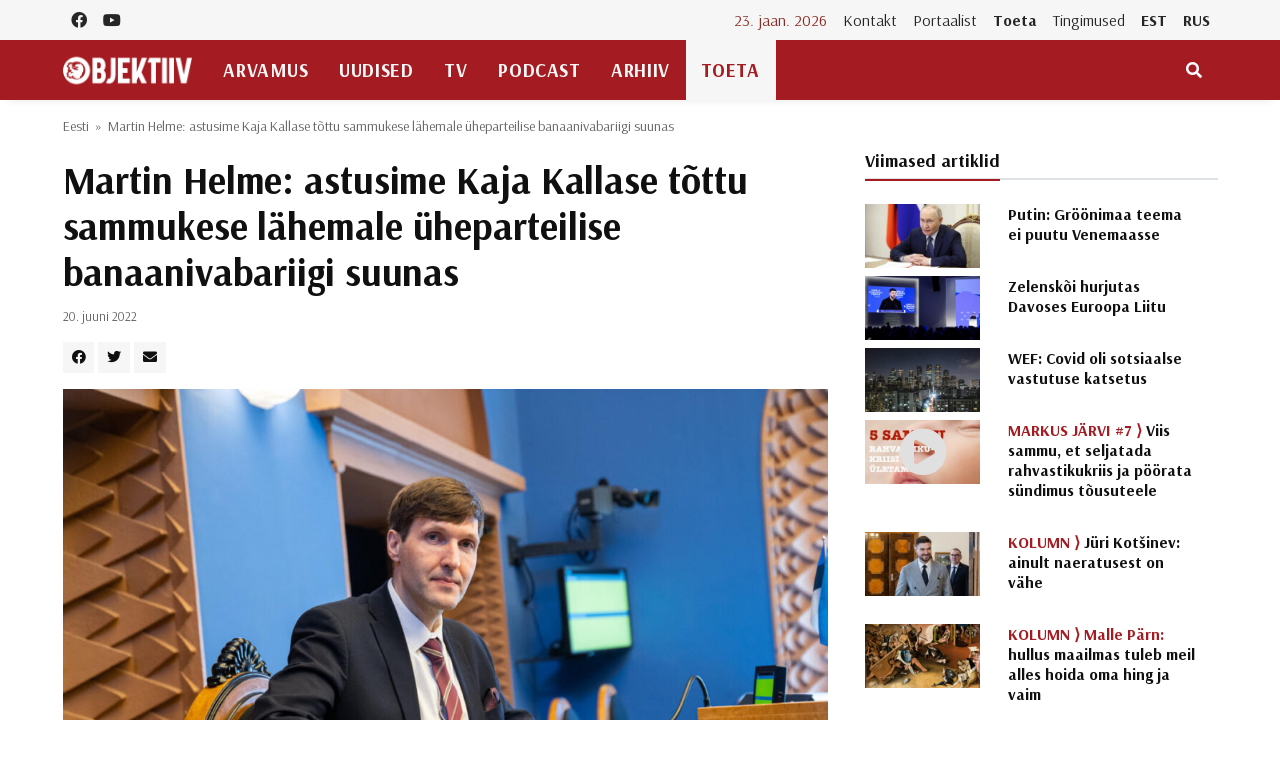

--- FILE ---
content_type: text/html; charset=UTF-8
request_url: https://objektiiv.ee/martin-helme-astusime-kaja-kallase-tottu-sammukese-lahemale-uheparteilise-banaanivabariigi-suunas/
body_size: 18692
content:
<!doctype html>
<html lang="et">
  <head>
  <!-- Global site tag (gtag.js) - Google Analytics -->
<script async src="https://www.googletagmanager.com/gtag/js?id=UA-68821554-1"></script>
<script>window.dataLayer = window.dataLayer || [];function gtag(){dataLayer.push(arguments);}gtag('js', new Date());gtag('config', 'UA-68821554-1');</script>
  <meta charset="utf-8">
  <meta http-equiv="x-ua-compatible" content="ie=edge">
  <meta name="viewport" content="width=device-width, initial-scale=1, shrink-to-fit=no">
  <link href="https://fonts.googleapis.com/css2?family=Arsenal:ital,wght@0,400;0,700;1,400;1,700&family=PT+Serif:ital,wght@0,400;0,700;1,400;1,700&display=swap" rel="stylesheet">
  <meta name='robots' content='index, follow, max-image-preview:large, max-snippet:-1, max-video-preview:-1' />
	<style>img:is([sizes="auto" i], [sizes^="auto," i]) { contain-intrinsic-size: 3000px 1500px }</style>
	
	<!-- This site is optimized with the Yoast SEO plugin v25.9 - https://yoast.com/wordpress/plugins/seo/ -->
	<title>Martin Helme: astusime Kaja Kallase tõttu sammukese lähemale üheparteilise banaanivabariigi suunas - Objektiiv</title>
	<link rel="canonical" href="https://objektiiv.ee/martin-helme-astusime-kaja-kallase-tottu-sammukese-lahemale-uheparteilise-banaanivabariigi-suunas/" />
	<meta property="og:locale" content="et_EE" />
	<meta property="og:type" content="article" />
	<meta property="og:title" content="Martin Helme: astusime Kaja Kallase tõttu sammukese lähemale üheparteilise banaanivabariigi suunas - Objektiiv" />
	<meta property="og:description" content="Eesti Konservatiivse Rahvaerakonna esimees Martin Helme leiab, et peaminister Kaja Kallase käitumise tõttu on Eestis astutud taaskord sammuke lähemale üheparteilise banaanivabariigi suunas, kuna lisaks sellele, et Kallas klammerdub põhiseadust eirates peaministri tooli külge on ta asunud ka riigikogu juhatust tagandama." />
	<meta property="og:url" content="https://objektiiv.ee/martin-helme-astusime-kaja-kallase-tottu-sammukese-lahemale-uheparteilise-banaanivabariigi-suunas/" />
	<meta property="og:site_name" content="Objektiiv" />
	<meta property="article:published_time" content="2022-06-20T10:01:36+00:00" />
	<meta property="article:modified_time" content="2022-06-20T10:01:37+00:00" />
	<meta property="og:image" content="https://objektiiv.ee/app/uploads/2022/06/ekremm070420210008-1.jpg" />
	<meta property="og:image:width" content="1280" />
	<meta property="og:image:height" content="853" />
	<meta property="og:image:type" content="image/jpeg" />
	<meta name="author" content="Toimetus" />
	<meta name="twitter:card" content="summary_large_image" />
	<meta name="twitter:label1" content="Written by" />
	<meta name="twitter:data1" content="Toimetus" />
	<meta name="twitter:label2" content="Est. reading time" />
	<meta name="twitter:data2" content="2 minutit" />
	<script type="application/ld+json" class="yoast-schema-graph">{"@context":"https://schema.org","@graph":[{"@type":"WebPage","@id":"https://objektiiv.ee/martin-helme-astusime-kaja-kallase-tottu-sammukese-lahemale-uheparteilise-banaanivabariigi-suunas/","url":"https://objektiiv.ee/martin-helme-astusime-kaja-kallase-tottu-sammukese-lahemale-uheparteilise-banaanivabariigi-suunas/","name":"Martin Helme: astusime Kaja Kallase tõttu sammukese lähemale üheparteilise banaanivabariigi suunas - Objektiiv","isPartOf":{"@id":"https://objektiiv.ee/#website"},"primaryImageOfPage":{"@id":"https://objektiiv.ee/martin-helme-astusime-kaja-kallase-tottu-sammukese-lahemale-uheparteilise-banaanivabariigi-suunas/#primaryimage"},"image":{"@id":"https://objektiiv.ee/martin-helme-astusime-kaja-kallase-tottu-sammukese-lahemale-uheparteilise-banaanivabariigi-suunas/#primaryimage"},"thumbnailUrl":"https://objektiiv.ee/app/uploads/2022/06/ekremm070420210008-1.jpg","datePublished":"2022-06-20T10:01:36+00:00","dateModified":"2022-06-20T10:01:37+00:00","author":{"@id":"https://objektiiv.ee/#/schema/person/d1572dd7debdd0cee48da0e808cc834d"},"breadcrumb":{"@id":"https://objektiiv.ee/martin-helme-astusime-kaja-kallase-tottu-sammukese-lahemale-uheparteilise-banaanivabariigi-suunas/#breadcrumb"},"inLanguage":"et","potentialAction":[{"@type":"ReadAction","target":["https://objektiiv.ee/martin-helme-astusime-kaja-kallase-tottu-sammukese-lahemale-uheparteilise-banaanivabariigi-suunas/"]}]},{"@type":"ImageObject","inLanguage":"et","@id":"https://objektiiv.ee/martin-helme-astusime-kaja-kallase-tottu-sammukese-lahemale-uheparteilise-banaanivabariigi-suunas/#primaryimage","url":"https://objektiiv.ee/app/uploads/2022/06/ekremm070420210008-1.jpg","contentUrl":"https://objektiiv.ee/app/uploads/2022/06/ekremm070420210008-1.jpg","width":1280,"height":853,"caption":"EKRE esimees Martin Helme. Foto: uueduudised.ee"},{"@type":"BreadcrumbList","@id":"https://objektiiv.ee/martin-helme-astusime-kaja-kallase-tottu-sammukese-lahemale-uheparteilise-banaanivabariigi-suunas/#breadcrumb","itemListElement":[{"@type":"ListItem","position":1,"name":"Home","item":"https://objektiiv.ee/"},{"@type":"ListItem","position":2,"name":"Martin Helme: astusime Kaja Kallase tõttu sammukese lähemale üheparteilise banaanivabariigi suunas"}]},{"@type":"WebSite","@id":"https://objektiiv.ee/#website","url":"https://objektiiv.ee/","name":"Objektiiv","description":"Uudiste- ja arvamusportaal","potentialAction":[{"@type":"SearchAction","target":{"@type":"EntryPoint","urlTemplate":"https://objektiiv.ee/?s={search_term_string}"},"query-input":{"@type":"PropertyValueSpecification","valueRequired":true,"valueName":"search_term_string"}}],"inLanguage":"et"},{"@type":"Person","@id":"https://objektiiv.ee/#/schema/person/d1572dd7debdd0cee48da0e808cc834d","name":"Toimetus","image":{"@type":"ImageObject","inLanguage":"et","@id":"https://objektiiv.ee/#/schema/person/image/d58c581aa7268cfe2f8955a01af7cb9a","url":"https://objektiiv.ee/app/uploads/2015/10/digital-camera-lens-buying-guide-e1345975287278.jpg","contentUrl":"https://objektiiv.ee/app/uploads/2015/10/digital-camera-lens-buying-guide-e1345975287278.jpg","caption":"Toimetus"},"url":"https://objektiiv.ee/author/toimetus/"}]}</script>
	<!-- / Yoast SEO plugin. -->


<script id="wpp-js" src="https://objektiiv.ee/app/mu-plugins/wordpress-popular-posts/assets/js/wpp.min.js?ver=7.3.3" data-sampling="0" data-sampling-rate="100" data-api-url="https://objektiiv.ee/wp-json/wordpress-popular-posts" data-post-id="152801" data-token="0d26b925f0" data-lang="0" data-debug="0"></script>
<script>
window._wpemojiSettings = {"baseUrl":"https:\/\/s.w.org\/images\/core\/emoji\/16.0.1\/72x72\/","ext":".png","svgUrl":"https:\/\/s.w.org\/images\/core\/emoji\/16.0.1\/svg\/","svgExt":".svg","source":{"concatemoji":"https:\/\/objektiiv.ee\/wp-includes\/js\/wp-emoji-release.min.js?ver=6.8.3"}};
/*! This file is auto-generated */
!function(s,n){var o,i,e;function c(e){try{var t={supportTests:e,timestamp:(new Date).valueOf()};sessionStorage.setItem(o,JSON.stringify(t))}catch(e){}}function p(e,t,n){e.clearRect(0,0,e.canvas.width,e.canvas.height),e.fillText(t,0,0);var t=new Uint32Array(e.getImageData(0,0,e.canvas.width,e.canvas.height).data),a=(e.clearRect(0,0,e.canvas.width,e.canvas.height),e.fillText(n,0,0),new Uint32Array(e.getImageData(0,0,e.canvas.width,e.canvas.height).data));return t.every(function(e,t){return e===a[t]})}function u(e,t){e.clearRect(0,0,e.canvas.width,e.canvas.height),e.fillText(t,0,0);for(var n=e.getImageData(16,16,1,1),a=0;a<n.data.length;a++)if(0!==n.data[a])return!1;return!0}function f(e,t,n,a){switch(t){case"flag":return n(e,"\ud83c\udff3\ufe0f\u200d\u26a7\ufe0f","\ud83c\udff3\ufe0f\u200b\u26a7\ufe0f")?!1:!n(e,"\ud83c\udde8\ud83c\uddf6","\ud83c\udde8\u200b\ud83c\uddf6")&&!n(e,"\ud83c\udff4\udb40\udc67\udb40\udc62\udb40\udc65\udb40\udc6e\udb40\udc67\udb40\udc7f","\ud83c\udff4\u200b\udb40\udc67\u200b\udb40\udc62\u200b\udb40\udc65\u200b\udb40\udc6e\u200b\udb40\udc67\u200b\udb40\udc7f");case"emoji":return!a(e,"\ud83e\udedf")}return!1}function g(e,t,n,a){var r="undefined"!=typeof WorkerGlobalScope&&self instanceof WorkerGlobalScope?new OffscreenCanvas(300,150):s.createElement("canvas"),o=r.getContext("2d",{willReadFrequently:!0}),i=(o.textBaseline="top",o.font="600 32px Arial",{});return e.forEach(function(e){i[e]=t(o,e,n,a)}),i}function t(e){var t=s.createElement("script");t.src=e,t.defer=!0,s.head.appendChild(t)}"undefined"!=typeof Promise&&(o="wpEmojiSettingsSupports",i=["flag","emoji"],n.supports={everything:!0,everythingExceptFlag:!0},e=new Promise(function(e){s.addEventListener("DOMContentLoaded",e,{once:!0})}),new Promise(function(t){var n=function(){try{var e=JSON.parse(sessionStorage.getItem(o));if("object"==typeof e&&"number"==typeof e.timestamp&&(new Date).valueOf()<e.timestamp+604800&&"object"==typeof e.supportTests)return e.supportTests}catch(e){}return null}();if(!n){if("undefined"!=typeof Worker&&"undefined"!=typeof OffscreenCanvas&&"undefined"!=typeof URL&&URL.createObjectURL&&"undefined"!=typeof Blob)try{var e="postMessage("+g.toString()+"("+[JSON.stringify(i),f.toString(),p.toString(),u.toString()].join(",")+"));",a=new Blob([e],{type:"text/javascript"}),r=new Worker(URL.createObjectURL(a),{name:"wpTestEmojiSupports"});return void(r.onmessage=function(e){c(n=e.data),r.terminate(),t(n)})}catch(e){}c(n=g(i,f,p,u))}t(n)}).then(function(e){for(var t in e)n.supports[t]=e[t],n.supports.everything=n.supports.everything&&n.supports[t],"flag"!==t&&(n.supports.everythingExceptFlag=n.supports.everythingExceptFlag&&n.supports[t]);n.supports.everythingExceptFlag=n.supports.everythingExceptFlag&&!n.supports.flag,n.DOMReady=!1,n.readyCallback=function(){n.DOMReady=!0}}).then(function(){return e}).then(function(){var e;n.supports.everything||(n.readyCallback(),(e=n.source||{}).concatemoji?t(e.concatemoji):e.wpemoji&&e.twemoji&&(t(e.twemoji),t(e.wpemoji)))}))}((window,document),window._wpemojiSettings);
</script>
<style id='wp-emoji-styles-inline-css'>

	img.wp-smiley, img.emoji {
		display: inline !important;
		border: none !important;
		box-shadow: none !important;
		height: 1em !important;
		width: 1em !important;
		margin: 0 0.07em !important;
		vertical-align: -0.1em !important;
		background: none !important;
		padding: 0 !important;
	}
</style>
<link rel='stylesheet' id='wp-block-library-css' href='https://objektiiv.ee/wp-includes/css/dist/block-library/style.min.css?ver=6.8.3' media='all' />
<style id='wp-block-library-inline-css'>
.wp-block-paragraph.is-style-left-indent { padding-left: 30px; }
</style>
<style id='classic-theme-styles-inline-css'>
/*! This file is auto-generated */
.wp-block-button__link{color:#fff;background-color:#32373c;border-radius:9999px;box-shadow:none;text-decoration:none;padding:calc(.667em + 2px) calc(1.333em + 2px);font-size:1.125em}.wp-block-file__button{background:#32373c;color:#fff;text-decoration:none}
</style>
<style id='co-authors-plus-coauthors-style-inline-css'>
.wp-block-co-authors-plus-coauthors.is-layout-flow [class*=wp-block-co-authors-plus]{display:inline}

</style>
<style id='co-authors-plus-avatar-style-inline-css'>
.wp-block-co-authors-plus-avatar :where(img){height:auto;max-width:100%;vertical-align:bottom}.wp-block-co-authors-plus-coauthors.is-layout-flow .wp-block-co-authors-plus-avatar :where(img){vertical-align:middle}.wp-block-co-authors-plus-avatar:is(.alignleft,.alignright){display:table}.wp-block-co-authors-plus-avatar.aligncenter{display:table;margin-inline:auto}

</style>
<style id='co-authors-plus-image-style-inline-css'>
.wp-block-co-authors-plus-image{margin-bottom:0}.wp-block-co-authors-plus-image :where(img){height:auto;max-width:100%;vertical-align:bottom}.wp-block-co-authors-plus-coauthors.is-layout-flow .wp-block-co-authors-plus-image :where(img){vertical-align:middle}.wp-block-co-authors-plus-image:is(.alignfull,.alignwide) :where(img){width:100%}.wp-block-co-authors-plus-image:is(.alignleft,.alignright){display:table}.wp-block-co-authors-plus-image.aligncenter{display:table;margin-inline:auto}

</style>
<link rel='stylesheet' id='wp-bootstrap-blocks-styles-css' href='https://objektiiv.ee/app/mu-plugins/wp-bootstrap-blocks/build/style-index.css?ver=5.2.1' media='all' />
<style id='global-styles-inline-css'>
:root{--wp--preset--aspect-ratio--square: 1;--wp--preset--aspect-ratio--4-3: 4/3;--wp--preset--aspect-ratio--3-4: 3/4;--wp--preset--aspect-ratio--3-2: 3/2;--wp--preset--aspect-ratio--2-3: 2/3;--wp--preset--aspect-ratio--16-9: 16/9;--wp--preset--aspect-ratio--9-16: 9/16;--wp--preset--color--black: #000000;--wp--preset--color--cyan-bluish-gray: #abb8c3;--wp--preset--color--white: #ffffff;--wp--preset--color--pale-pink: #f78da7;--wp--preset--color--vivid-red: #cf2e2e;--wp--preset--color--luminous-vivid-orange: #ff6900;--wp--preset--color--luminous-vivid-amber: #fcb900;--wp--preset--color--light-green-cyan: #7bdcb5;--wp--preset--color--vivid-green-cyan: #00d084;--wp--preset--color--pale-cyan-blue: #8ed1fc;--wp--preset--color--vivid-cyan-blue: #0693e3;--wp--preset--color--vivid-purple: #9b51e0;--wp--preset--gradient--vivid-cyan-blue-to-vivid-purple: linear-gradient(135deg,rgba(6,147,227,1) 0%,rgb(155,81,224) 100%);--wp--preset--gradient--light-green-cyan-to-vivid-green-cyan: linear-gradient(135deg,rgb(122,220,180) 0%,rgb(0,208,130) 100%);--wp--preset--gradient--luminous-vivid-amber-to-luminous-vivid-orange: linear-gradient(135deg,rgba(252,185,0,1) 0%,rgba(255,105,0,1) 100%);--wp--preset--gradient--luminous-vivid-orange-to-vivid-red: linear-gradient(135deg,rgba(255,105,0,1) 0%,rgb(207,46,46) 100%);--wp--preset--gradient--very-light-gray-to-cyan-bluish-gray: linear-gradient(135deg,rgb(238,238,238) 0%,rgb(169,184,195) 100%);--wp--preset--gradient--cool-to-warm-spectrum: linear-gradient(135deg,rgb(74,234,220) 0%,rgb(151,120,209) 20%,rgb(207,42,186) 40%,rgb(238,44,130) 60%,rgb(251,105,98) 80%,rgb(254,248,76) 100%);--wp--preset--gradient--blush-light-purple: linear-gradient(135deg,rgb(255,206,236) 0%,rgb(152,150,240) 100%);--wp--preset--gradient--blush-bordeaux: linear-gradient(135deg,rgb(254,205,165) 0%,rgb(254,45,45) 50%,rgb(107,0,62) 100%);--wp--preset--gradient--luminous-dusk: linear-gradient(135deg,rgb(255,203,112) 0%,rgb(199,81,192) 50%,rgb(65,88,208) 100%);--wp--preset--gradient--pale-ocean: linear-gradient(135deg,rgb(255,245,203) 0%,rgb(182,227,212) 50%,rgb(51,167,181) 100%);--wp--preset--gradient--electric-grass: linear-gradient(135deg,rgb(202,248,128) 0%,rgb(113,206,126) 100%);--wp--preset--gradient--midnight: linear-gradient(135deg,rgb(2,3,129) 0%,rgb(40,116,252) 100%);--wp--preset--font-size--small: 13px;--wp--preset--font-size--medium: 20px;--wp--preset--font-size--large: 36px;--wp--preset--font-size--x-large: 42px;--wp--preset--spacing--20: 0.44rem;--wp--preset--spacing--30: 0.67rem;--wp--preset--spacing--40: 1rem;--wp--preset--spacing--50: 1.5rem;--wp--preset--spacing--60: 2.25rem;--wp--preset--spacing--70: 3.38rem;--wp--preset--spacing--80: 5.06rem;--wp--preset--shadow--natural: 6px 6px 9px rgba(0, 0, 0, 0.2);--wp--preset--shadow--deep: 12px 12px 50px rgba(0, 0, 0, 0.4);--wp--preset--shadow--sharp: 6px 6px 0px rgba(0, 0, 0, 0.2);--wp--preset--shadow--outlined: 6px 6px 0px -3px rgba(255, 255, 255, 1), 6px 6px rgba(0, 0, 0, 1);--wp--preset--shadow--crisp: 6px 6px 0px rgba(0, 0, 0, 1);}:where(.is-layout-flex){gap: 0.5em;}:where(.is-layout-grid){gap: 0.5em;}body .is-layout-flex{display: flex;}.is-layout-flex{flex-wrap: wrap;align-items: center;}.is-layout-flex > :is(*, div){margin: 0;}body .is-layout-grid{display: grid;}.is-layout-grid > :is(*, div){margin: 0;}:where(.wp-block-columns.is-layout-flex){gap: 2em;}:where(.wp-block-columns.is-layout-grid){gap: 2em;}:where(.wp-block-post-template.is-layout-flex){gap: 1.25em;}:where(.wp-block-post-template.is-layout-grid){gap: 1.25em;}.has-black-color{color: var(--wp--preset--color--black) !important;}.has-cyan-bluish-gray-color{color: var(--wp--preset--color--cyan-bluish-gray) !important;}.has-white-color{color: var(--wp--preset--color--white) !important;}.has-pale-pink-color{color: var(--wp--preset--color--pale-pink) !important;}.has-vivid-red-color{color: var(--wp--preset--color--vivid-red) !important;}.has-luminous-vivid-orange-color{color: var(--wp--preset--color--luminous-vivid-orange) !important;}.has-luminous-vivid-amber-color{color: var(--wp--preset--color--luminous-vivid-amber) !important;}.has-light-green-cyan-color{color: var(--wp--preset--color--light-green-cyan) !important;}.has-vivid-green-cyan-color{color: var(--wp--preset--color--vivid-green-cyan) !important;}.has-pale-cyan-blue-color{color: var(--wp--preset--color--pale-cyan-blue) !important;}.has-vivid-cyan-blue-color{color: var(--wp--preset--color--vivid-cyan-blue) !important;}.has-vivid-purple-color{color: var(--wp--preset--color--vivid-purple) !important;}.has-black-background-color{background-color: var(--wp--preset--color--black) !important;}.has-cyan-bluish-gray-background-color{background-color: var(--wp--preset--color--cyan-bluish-gray) !important;}.has-white-background-color{background-color: var(--wp--preset--color--white) !important;}.has-pale-pink-background-color{background-color: var(--wp--preset--color--pale-pink) !important;}.has-vivid-red-background-color{background-color: var(--wp--preset--color--vivid-red) !important;}.has-luminous-vivid-orange-background-color{background-color: var(--wp--preset--color--luminous-vivid-orange) !important;}.has-luminous-vivid-amber-background-color{background-color: var(--wp--preset--color--luminous-vivid-amber) !important;}.has-light-green-cyan-background-color{background-color: var(--wp--preset--color--light-green-cyan) !important;}.has-vivid-green-cyan-background-color{background-color: var(--wp--preset--color--vivid-green-cyan) !important;}.has-pale-cyan-blue-background-color{background-color: var(--wp--preset--color--pale-cyan-blue) !important;}.has-vivid-cyan-blue-background-color{background-color: var(--wp--preset--color--vivid-cyan-blue) !important;}.has-vivid-purple-background-color{background-color: var(--wp--preset--color--vivid-purple) !important;}.has-black-border-color{border-color: var(--wp--preset--color--black) !important;}.has-cyan-bluish-gray-border-color{border-color: var(--wp--preset--color--cyan-bluish-gray) !important;}.has-white-border-color{border-color: var(--wp--preset--color--white) !important;}.has-pale-pink-border-color{border-color: var(--wp--preset--color--pale-pink) !important;}.has-vivid-red-border-color{border-color: var(--wp--preset--color--vivid-red) !important;}.has-luminous-vivid-orange-border-color{border-color: var(--wp--preset--color--luminous-vivid-orange) !important;}.has-luminous-vivid-amber-border-color{border-color: var(--wp--preset--color--luminous-vivid-amber) !important;}.has-light-green-cyan-border-color{border-color: var(--wp--preset--color--light-green-cyan) !important;}.has-vivid-green-cyan-border-color{border-color: var(--wp--preset--color--vivid-green-cyan) !important;}.has-pale-cyan-blue-border-color{border-color: var(--wp--preset--color--pale-cyan-blue) !important;}.has-vivid-cyan-blue-border-color{border-color: var(--wp--preset--color--vivid-cyan-blue) !important;}.has-vivid-purple-border-color{border-color: var(--wp--preset--color--vivid-purple) !important;}.has-vivid-cyan-blue-to-vivid-purple-gradient-background{background: var(--wp--preset--gradient--vivid-cyan-blue-to-vivid-purple) !important;}.has-light-green-cyan-to-vivid-green-cyan-gradient-background{background: var(--wp--preset--gradient--light-green-cyan-to-vivid-green-cyan) !important;}.has-luminous-vivid-amber-to-luminous-vivid-orange-gradient-background{background: var(--wp--preset--gradient--luminous-vivid-amber-to-luminous-vivid-orange) !important;}.has-luminous-vivid-orange-to-vivid-red-gradient-background{background: var(--wp--preset--gradient--luminous-vivid-orange-to-vivid-red) !important;}.has-very-light-gray-to-cyan-bluish-gray-gradient-background{background: var(--wp--preset--gradient--very-light-gray-to-cyan-bluish-gray) !important;}.has-cool-to-warm-spectrum-gradient-background{background: var(--wp--preset--gradient--cool-to-warm-spectrum) !important;}.has-blush-light-purple-gradient-background{background: var(--wp--preset--gradient--blush-light-purple) !important;}.has-blush-bordeaux-gradient-background{background: var(--wp--preset--gradient--blush-bordeaux) !important;}.has-luminous-dusk-gradient-background{background: var(--wp--preset--gradient--luminous-dusk) !important;}.has-pale-ocean-gradient-background{background: var(--wp--preset--gradient--pale-ocean) !important;}.has-electric-grass-gradient-background{background: var(--wp--preset--gradient--electric-grass) !important;}.has-midnight-gradient-background{background: var(--wp--preset--gradient--midnight) !important;}.has-small-font-size{font-size: var(--wp--preset--font-size--small) !important;}.has-medium-font-size{font-size: var(--wp--preset--font-size--medium) !important;}.has-large-font-size{font-size: var(--wp--preset--font-size--large) !important;}.has-x-large-font-size{font-size: var(--wp--preset--font-size--x-large) !important;}
:where(.wp-block-post-template.is-layout-flex){gap: 1.25em;}:where(.wp-block-post-template.is-layout-grid){gap: 1.25em;}
:where(.wp-block-columns.is-layout-flex){gap: 2em;}:where(.wp-block-columns.is-layout-grid){gap: 2em;}
:root :where(.wp-block-pullquote){font-size: 1.5em;line-height: 1.6;}
</style>
<link rel='stylesheet' id='h5ap-public-css' href='https://objektiiv.ee/app/plugins/html5-audio-player/assets/css/style.css?ver=1769193076' media='all' />
<link rel='stylesheet' id='wordpress-popular-posts-css-css' href='https://objektiiv.ee/app/mu-plugins/wordpress-popular-posts/assets/css/wpp.css?ver=7.3.3' media='all' />
<link rel="https://api.w.org/" href="https://objektiiv.ee/wp-json/" /><link rel="alternate" title="JSON" type="application/json" href="https://objektiiv.ee/wp-json/wp/v2/posts/152801" /><link rel="EditURI" type="application/rsd+xml" title="RSD" href="https://objektiiv.ee/xmlrpc.php?rsd" />
<meta name="generator" content="WordPress 6.8.3" />
<link rel='shortlink' href='https://objektiiv.ee/?p=152801' />
<link rel="alternate" title="oEmbed (JSON)" type="application/json+oembed" href="https://objektiiv.ee/wp-json/oembed/1.0/embed?url=https%3A%2F%2Fobjektiiv.ee%2Fmartin-helme-astusime-kaja-kallase-tottu-sammukese-lahemale-uheparteilise-banaanivabariigi-suunas%2F" />
<link rel="alternate" title="oEmbed (XML)" type="text/xml+oembed" href="https://objektiiv.ee/wp-json/oembed/1.0/embed?url=https%3A%2F%2Fobjektiiv.ee%2Fmartin-helme-astusime-kaja-kallase-tottu-sammukese-lahemale-uheparteilise-banaanivabariigi-suunas%2F&#038;format=xml" />
        <style>
            .mejs-container:has(.plyr) {
                height: auto;
                background: transparent
            }

            .mejs-container:has(.plyr) .mejs-controls {
                display: none
            }

            .h5ap_all {
                --shadow-color: 197deg 32% 65%;
                border-radius: 6px;
                box-shadow: 0px 0px 9.6px hsl(var(--shadow-color)/.36), 0 1.7px 1.9px 0px hsl(var(--shadow-color)/.36), 0 4.3px 1.8px -1.7px hsl(var(--shadow-color)/.36), -0.1px 10.6px 11.9px -2.5px hsl(var(--shadow-color)/.36);
                margin: 16px auto;
            }

            .h5ap_single_button {
                height: 5050;
            }
        </style>
    		<style>
			span.h5ap_single_button {
				display: inline-flex;
				justify-content: center;
				align-items: center;
			}

			.h5ap_single_button span {
				line-height: 0;
			}

			span#h5ap_single_button span svg {
				cursor: pointer;
			}

			#skin_default .plyr__control,
			#skin_default .plyr__time {
				color: #4f5b5f			}

			#skin_default .plyr__control:hover {
				background: #1aafff;
				color: #f5f5f5			}

			#skin_default .plyr__controls {
				background: #f5f5f5			}

			#skin_default .plyr__controls__item input {
				color: #1aafff			}

			.plyr {
				--plyr-color-main: #4f5b5f			}

			/* Custom Css */
					</style>
            <style id="wpp-loading-animation-styles">@-webkit-keyframes bgslide{from{background-position-x:0}to{background-position-x:-200%}}@keyframes bgslide{from{background-position-x:0}to{background-position-x:-200%}}.wpp-widget-block-placeholder,.wpp-shortcode-placeholder{margin:0 auto;width:60px;height:3px;background:#dd3737;background:linear-gradient(90deg,#dd3737 0%,#571313 10%,#dd3737 100%);background-size:200% auto;border-radius:3px;-webkit-animation:bgslide 1s infinite linear;animation:bgslide 1s infinite linear}</style>
            <style type="text/css">.heading{width:10sec;}</style><link rel="icon" href="https://objektiiv.ee/app/uploads/2020/06/cropped-android-chrome-512x512-1.png" sizes="32x32" />
<link rel="icon" href="https://objektiiv.ee/app/uploads/2020/06/cropped-android-chrome-512x512-1.png" sizes="192x192" />
<link rel="apple-touch-icon" href="https://objektiiv.ee/app/uploads/2020/06/cropped-android-chrome-512x512-1.png" />
<meta name="msapplication-TileImage" content="https://objektiiv.ee/app/uploads/2020/06/cropped-android-chrome-512x512-1.png" />
  <link rel="preload" as="style" href="https://objektiiv.ee/app/themes/objektiiv/public/build/assets/app-Bir9rr2K.css" /><link rel="modulepreload" href="https://objektiiv.ee/app/themes/objektiiv/public/build/assets/app-DLB--ngt.js" /><link rel="stylesheet" href="https://objektiiv.ee/app/themes/objektiiv/public/build/assets/app-Bir9rr2K.css" /><script type="module" src="https://objektiiv.ee/app/themes/objektiiv/public/build/assets/app-DLB--ngt.js"></script></head>
  <body class="wp-singular post-template-default single single-post postid-152801 single-format-standard wp-embed-responsive wp-theme-objektiiv bg-repeat font-family martin-helme-astusime-kaja-kallase-tottu-sammukese-lahemale-uheparteilise-banaanivabariigi-suunas">
    <div id="fb-root"></div>
<script>
  window.fbAsyncInit = function() {
    FB.init({
      xfbml            : true,
      version          : 'v23.0'
    });
  };
</script>
<script async defer crossorigin="anonymous" src="https://connect.facebook.net/et_EE/sdk.js"></script>
    <!--Background image-->
    <div class="bg-image"></div>
        <!--Header start-->
<header class="header">
  <!-- top main menu -->
  <div class="top-menu bg-light">
    <div class="container">
      <!--Navbar-->
      <nav class="navbar navbar-expand-lg navbar-light p-0">
        <!--Top Navbar-->
        <div id="navbarTogglerDemo" class="collapse navbar-collapse">
          <ul class="navbar-nav text-center">
  <li class="nav-item"><a class="nav-link" href="https://www.facebook.com/objektiiv" target="_blank"><i class="fab fa-facebook"></i></a></li>
  <li class="nav-item"><a class="nav-link" href="https://www.youtube.com/channel/UC9jvpid_4zguLrY_8XQgOGg" target="_blank"><i class="fab fa-youtube"></i></a></li>
</ul>
          <!-- Time -->
          <div class="weather-time d-none d-lg-block ml-auto">
            <time class="navbar-text mr-2 text-primary-text" datetime="2026-01-23">23. jaan. 2026</time>
          </div>
          <!--Top left menu-->
                      <ul id="menu-ulemine-menuu" class="navbar-nav"><li itemscope="itemscope" itemtype="https://www.schema.org/SiteNavigationElement" id="menu-item-103630" class="menu-item menu-item-type-post_type menu-item-object-page menu-item-103630 nav-item"><a title="Kontakt" href="https://objektiiv.ee/kontakt/" class="nav-link">Kontakt</a></li>
<li itemscope="itemscope" itemtype="https://www.schema.org/SiteNavigationElement" id="menu-item-103631" class="menu-item menu-item-type-post_type menu-item-object-page menu-item-103631 nav-item"><a title="Portaalist" href="https://objektiiv.ee/portaalist/" class="nav-link">Portaalist</a></li>
<li itemscope="itemscope" itemtype="https://www.schema.org/SiteNavigationElement" id="menu-item-103633" class="menu-highlight menu-item menu-item-type-post_type menu-item-object-page menu-item-103633 nav-item"><a title="Toeta" href="https://objektiiv.ee/anneta/" class="nav-link">Toeta</a></li>
<li itemscope="itemscope" itemtype="https://www.schema.org/SiteNavigationElement" id="menu-item-171986" class="menu-item menu-item-type-post_type menu-item-object-page menu-item-171986 nav-item"><a title="Tingimused" href="https://objektiiv.ee/annetamise-tingimused/" class="nav-link">Tingimused</a></li>
<li itemscope="itemscope" itemtype="https://www.schema.org/SiteNavigationElement" id="menu-item-133653" class="text-primary font-weight-bold menu-item menu-item-type-custom menu-item-object-custom menu-item-home menu-item-133653 nav-item"><a title="EST" href="https://objektiiv.ee" class="nav-link">EST</a></li>
<li itemscope="itemscope" itemtype="https://www.schema.org/SiteNavigationElement" id="menu-item-133655" class="text-primary font-weight-bold menu-item menu-item-type-custom menu-item-object-custom menu-item-133655 nav-item"><a title="RUS" href="https://rus.objektiiv.ee" class="nav-link">RUS</a></li>
</ul>
                    <!--end top left menu-->
        </div>
        <!--End top navbar-->
      </nav>
      <!-- End Navbar -->
    </div>
  </div>
  <!--end top main menu-->
</header>
<!--End header-->

<!--Main menu-->
<div id="showbacktop" class="full-nav bg-primary border-none border-bottom shadow-b-sm py-0 mb-0 sticky-top">
  <div class="container">
    <nav id="main-menu" class="main-menu navbar navbar-expand-lg navbar-dark px-2 px-lg-0 py-0">
      <!--Hamburger button-->
      <a id="showLeftPush" class="navbar-toggler side-hamburger border-0 px-0 my-2" href="#">
        <span class="hamburger-icon">
          <span></span><span></span><span></span><span></span>
        </span>
      </a>
      <a class="navbar-brand" href="https://objektiiv.ee">
        <img src="https://objektiiv.ee/app/themes/objektiiv/public/build/assets/objektiiv-logo-544_180-mEcMzLCq.png" height="43" alt="">
      </a>
      <!--Right Toggle Button-->
      <button id="mobileSearchMenuButton" class="navbar-toggler px-0 my-2 collapsed" type="button" data-toggle="collapse" data-target="#mobileSearch" aria-controls="mobileSearch" aria-expanded="false" aria-label="Toggle navigation">
        <span class="fa fa-search"></span>
      </button>

      <!--Navbar menu-->
      <div id="navbarMain" class="collapse navbar-collapse hover-mode">
        <!--left main menu start-->
                  <ul id="menu-peamenuu" class="navbar-nav main-nav navbar-uppercase first-left-lg-0"><li itemscope="itemscope" itemtype="https://www.schema.org/SiteNavigationElement" id="menu-item-22822" class="menu-item menu-item-type-taxonomy menu-item-object-category menu-item-22822 nav-item"><a title="Arvamus" href="https://objektiiv.ee/rubriik/arvamus/" class="nav-link">Arvamus</a></li>
<li itemscope="itemscope" itemtype="https://www.schema.org/SiteNavigationElement" id="menu-item-22744" class="menu-item menu-item-type-taxonomy menu-item-object-category current-post-ancestor menu-item-has-children dropdown menu-item-22744 nav-item"><a title="Uudised" href="https://objektiiv.ee/rubriik/uudised/" class="nav-link">Uudised</a>
<ul class="dropdown-menu"  role="menu">
	<li itemscope="itemscope" itemtype="https://www.schema.org/SiteNavigationElement" id="menu-item-111259" class="menu-item menu-item-type-taxonomy menu-item-object-category current-post-ancestor current-menu-parent current-post-parent active menu-item-111259 nav-item"><a title="Eesti" href="https://objektiiv.ee/rubriik/uudised/eestiuudised/" class="dropdown-item" role="menuitem">Eesti</a></li>
	<li itemscope="itemscope" itemtype="https://www.schema.org/SiteNavigationElement" id="menu-item-111258" class="menu-item menu-item-type-taxonomy menu-item-object-category menu-item-111258 nav-item"><a title="Maailm" href="https://objektiiv.ee/rubriik/uudised/valisuudised/" class="dropdown-item" role="menuitem">Maailm</a></li>
	<li itemscope="itemscope" itemtype="https://www.schema.org/SiteNavigationElement" id="menu-item-177035" class="menu-item menu-item-type-taxonomy menu-item-object-category menu-item-177035 nav-item"><a title="Majandus" href="https://objektiiv.ee/rubriik/uudised/majandus/" class="dropdown-item" role="menuitem">Majandus</a></li>
</ul>
</li>
<li itemscope="itemscope" itemtype="https://www.schema.org/SiteNavigationElement" id="menu-item-22826" class="menu-item menu-item-type-taxonomy menu-item-object-category menu-item-22826 nav-item"><a title="TV" href="https://objektiiv.ee/rubriik/tv/" class="nav-link">TV</a></li>
<li itemscope="itemscope" itemtype="https://www.schema.org/SiteNavigationElement" id="menu-item-102332" class="menu-item menu-item-type-taxonomy menu-item-object-category menu-item-102332 nav-item"><a title="Podcast" href="https://objektiiv.ee/rubriik/podcast/" class="nav-link">Podcast</a></li>
<li itemscope="itemscope" itemtype="https://www.schema.org/SiteNavigationElement" id="menu-item-125262" class="menu-item menu-item-type-custom menu-item-object-custom menu-item-has-children dropdown menu-item-125262 nav-item"><a title="Arhiiv" href="#" class="nav-link">Arhiiv</a>
<ul class="dropdown-menu"  role="menu">
	<li itemscope="itemscope" itemtype="https://www.schema.org/SiteNavigationElement" id="menu-item-125266" class="menu-item menu-item-type-post_type menu-item-object-page menu-item-125266 nav-item"><a title="Viimase 10 päeva artiklid" href="https://objektiiv.ee/viimased/" class="dropdown-item" role="menuitem">Viimase 10 päeva artiklid</a></li>
	<li itemscope="itemscope" itemtype="https://www.schema.org/SiteNavigationElement" id="menu-item-125263" class="menu-item menu-item-type-custom menu-item-object-custom menu-item-has-children dropdown menu-item-125263 nav-item"><a title="Teemad" href="#" class="dropdown-item" role="menuitem">Teemad</a>
	<ul class="dropdown-menu"  role="menu">
		<li itemscope="itemscope" itemtype="https://www.schema.org/SiteNavigationElement" id="menu-item-22760" class="menu-item menu-item-type-custom menu-item-object-custom menu-item-22760 nav-item"><a title="Poliitika" href="/teema/poliitika" class="dropdown-item" role="menuitem">Poliitika</a></li>
		<li itemscope="itemscope" itemtype="https://www.schema.org/SiteNavigationElement" id="menu-item-22761" class="menu-item menu-item-type-custom menu-item-object-custom menu-item-22761 nav-item"><a title="Kultuur" href="/teema/kultuur" class="dropdown-item" role="menuitem">Kultuur</a></li>
		<li itemscope="itemscope" itemtype="https://www.schema.org/SiteNavigationElement" id="menu-item-22762" class="menu-item menu-item-type-custom menu-item-object-custom menu-item-22762 nav-item"><a title="Perekond" href="/teema/perekond" class="dropdown-item" role="menuitem">Perekond</a></li>
		<li itemscope="itemscope" itemtype="https://www.schema.org/SiteNavigationElement" id="menu-item-22763" class="menu-item menu-item-type-custom menu-item-object-custom menu-item-22763 nav-item"><a title="Sõda" href="/teema/soda" class="dropdown-item" role="menuitem">Sõda</a></li>
		<li itemscope="itemscope" itemtype="https://www.schema.org/SiteNavigationElement" id="menu-item-22764" class="menu-item menu-item-type-custom menu-item-object-custom menu-item-22764 nav-item"><a title="Sõnavabadus" href="/teema/sonavabadus" class="dropdown-item" role="menuitem">Sõnavabadus</a></li>
		<li itemscope="itemscope" itemtype="https://www.schema.org/SiteNavigationElement" id="menu-item-25417" class="menu-item menu-item-type-custom menu-item-object-custom menu-item-25417 nav-item"><a title="Demokraatia" href="/teema/demokraatia" class="dropdown-item" role="menuitem">Demokraatia</a></li>
		<li itemscope="itemscope" itemtype="https://www.schema.org/SiteNavigationElement" id="menu-item-25418" class="menu-item menu-item-type-custom menu-item-object-custom menu-item-25418 nav-item"><a title="Religioon" href="/teema/religioon" class="dropdown-item" role="menuitem">Religioon</a></li>
		<li itemscope="itemscope" itemtype="https://www.schema.org/SiteNavigationElement" id="menu-item-25421" class="menu-item menu-item-type-custom menu-item-object-custom menu-item-25421 nav-item"><a title="Õigus elule" href="http://objektiiv.ee/teema/oigus-elule/" class="dropdown-item" role="menuitem">Õigus elule</a></li>
	</ul>
</li>
</ul>
</li>
<li itemscope="itemscope" itemtype="https://www.schema.org/SiteNavigationElement" id="menu-item-193804" class="menu-highlight menu-item menu-item-type-custom menu-item-object-custom menu-item-193804 nav-item"><a title="Toeta" href="https://toeta.objektiiv.ee" class="nav-link">Toeta</a></li>
</ul>
                <!--end left main menu-->

        <!--Search form-->
        <div class="navbar-nav ml-auto d-none d-lg-block">
          <div class="dropdown dropleft">
            <!--button-->
            <button id="searchMenuButton" class="btn btn-dark bg-transparent border-0" type="button" data-toggle="dropdown" aria-haspopup="true" aria-expanded="false">
              <i class="fa fa-search"></i>
            </button>
            <!--hide search-->
            <div id="search" class="dropdown-menu no-shadow border-0 py-0 bg-primary" aria-labelledby="searchMenuButton">
              <form role="search" method="get" class="search-form ml-auto form-inline" action="/">
                <div class="input-group">
                  <input type="text" class="form-control" name="s" placeholder="Otsi ..." aria-label="search">
                </div>
              </form>
            </div>
            <!--end hide search-->
          </div>
        </div>
        <!--end search form-->
      </div>
      <!--End navbar menu-->
    </nav>

    <!--search mobile-->
    <div class="navbar-collapse collapse" id="mobileSearch" style="">
      <div class="col-12 py-2">
        <!--search form-->
        <form role="search" method="get" class="form-inline" action="/">
          <div class="input-group w-100 bg-white">
            <input type="text" name="s" class="form-control border border-right-0" placeholder="Otsi ..." aria-label="search">
            <div class="input-group-prepend bg-light-dark">
              <button class="btn bg-transparent border-left-0 input-group-text border" type="submit"><i class="fa fa-search"></i></button>
            </div>
          </div>
        </form>
        <!--end search form-->
      </div>
    </div>
    <!--end search mobile-->
  </div>
</div>
<!-- End main menu -->
<!-- sidebar mobile menu -->
<div class="mobile-side">
  <!--Left Mobile menu-->
  <a href="#" class="back-menu">
    <span class="hamburger-icon open">
      <span></span><span></span><span></span><span></span>
    </span>
  </a>
  <nav id="mobile-menu" class="menu-mobile d-flex flex-column push push-left shadow-r-sm bg-white">
    <!-- mobile menu content -->
    <div class="mobile-content mb-auto">
      <!--logo-->
      <div class="logo-sidenav p-2">
        <a href="https://objektiiv.ee">
          <img src="https://objektiiv.ee/app/themes/objektiiv/public/build/assets/objektiiv-logo-light-556_166-BzpyCXIE.png" class="img-fluid" alt="logo">
        </a>
      </div>
      <!--navigation-->
      <div class="sidenav-menu">
        <nav class="navbar navbar-inverse">
                      <ul id="menu-peamenuu-1" class="nav navbar-nav list-group list-unstyled side-link border-bottom-last-0"><li itemscope="itemscope" itemtype="https://www.schema.org/SiteNavigationElement" class="menu-item menu-item-type-taxonomy menu-item-object-category menu-item-22822 nav-item"><a title="Arvamus" href="https://objektiiv.ee/rubriik/arvamus/" class="nav-link">Arvamus</a></li>
<li itemscope="itemscope" itemtype="https://www.schema.org/SiteNavigationElement" class="menu-item menu-item-type-taxonomy menu-item-object-category current-post-ancestor menu-item-has-children dropdown menu-item-22744 nav-item"><a title="Uudised" href="https://objektiiv.ee/rubriik/uudised/" class="nav-link">Uudised</a>
<ul class="dropdown-menu"  role="menu">
	<li itemscope="itemscope" itemtype="https://www.schema.org/SiteNavigationElement" class="menu-item menu-item-type-taxonomy menu-item-object-category current-post-ancestor current-menu-parent current-post-parent active menu-item-111259 nav-item"><a title="Eesti" href="https://objektiiv.ee/rubriik/uudised/eestiuudised/" class="dropdown-item" role="menuitem">Eesti</a></li>
	<li itemscope="itemscope" itemtype="https://www.schema.org/SiteNavigationElement" class="menu-item menu-item-type-taxonomy menu-item-object-category menu-item-111258 nav-item"><a title="Maailm" href="https://objektiiv.ee/rubriik/uudised/valisuudised/" class="dropdown-item" role="menuitem">Maailm</a></li>
	<li itemscope="itemscope" itemtype="https://www.schema.org/SiteNavigationElement" class="menu-item menu-item-type-taxonomy menu-item-object-category menu-item-177035 nav-item"><a title="Majandus" href="https://objektiiv.ee/rubriik/uudised/majandus/" class="dropdown-item" role="menuitem">Majandus</a></li>
</ul>
</li>
<li itemscope="itemscope" itemtype="https://www.schema.org/SiteNavigationElement" class="menu-item menu-item-type-taxonomy menu-item-object-category menu-item-22826 nav-item"><a title="TV" href="https://objektiiv.ee/rubriik/tv/" class="nav-link">TV</a></li>
<li itemscope="itemscope" itemtype="https://www.schema.org/SiteNavigationElement" class="menu-item menu-item-type-taxonomy menu-item-object-category menu-item-102332 nav-item"><a title="Podcast" href="https://objektiiv.ee/rubriik/podcast/" class="nav-link">Podcast</a></li>
<li itemscope="itemscope" itemtype="https://www.schema.org/SiteNavigationElement" class="menu-item menu-item-type-custom menu-item-object-custom menu-item-has-children dropdown menu-item-125262 nav-item"><a title="Arhiiv" href="#" class="nav-link">Arhiiv</a>
<ul class="dropdown-menu"  role="menu">
	<li itemscope="itemscope" itemtype="https://www.schema.org/SiteNavigationElement" class="menu-item menu-item-type-post_type menu-item-object-page menu-item-125266 nav-item"><a title="Viimase 10 päeva artiklid" href="https://objektiiv.ee/viimased/" class="dropdown-item" role="menuitem">Viimase 10 päeva artiklid</a></li>
	<li itemscope="itemscope" itemtype="https://www.schema.org/SiteNavigationElement" class="menu-item menu-item-type-custom menu-item-object-custom menu-item-has-children dropdown menu-item-125263 nav-item"><a title="Teemad" href="#" class="dropdown-item" role="menuitem">Teemad</a>
	<ul class="dropdown-menu"  role="menu">
		<li itemscope="itemscope" itemtype="https://www.schema.org/SiteNavigationElement" class="menu-item menu-item-type-custom menu-item-object-custom menu-item-22760 nav-item"><a title="Poliitika" href="/teema/poliitika" class="dropdown-item" role="menuitem">Poliitika</a></li>
		<li itemscope="itemscope" itemtype="https://www.schema.org/SiteNavigationElement" class="menu-item menu-item-type-custom menu-item-object-custom menu-item-22761 nav-item"><a title="Kultuur" href="/teema/kultuur" class="dropdown-item" role="menuitem">Kultuur</a></li>
		<li itemscope="itemscope" itemtype="https://www.schema.org/SiteNavigationElement" class="menu-item menu-item-type-custom menu-item-object-custom menu-item-22762 nav-item"><a title="Perekond" href="/teema/perekond" class="dropdown-item" role="menuitem">Perekond</a></li>
		<li itemscope="itemscope" itemtype="https://www.schema.org/SiteNavigationElement" class="menu-item menu-item-type-custom menu-item-object-custom menu-item-22763 nav-item"><a title="Sõda" href="/teema/soda" class="dropdown-item" role="menuitem">Sõda</a></li>
		<li itemscope="itemscope" itemtype="https://www.schema.org/SiteNavigationElement" class="menu-item menu-item-type-custom menu-item-object-custom menu-item-22764 nav-item"><a title="Sõnavabadus" href="/teema/sonavabadus" class="dropdown-item" role="menuitem">Sõnavabadus</a></li>
		<li itemscope="itemscope" itemtype="https://www.schema.org/SiteNavigationElement" class="menu-item menu-item-type-custom menu-item-object-custom menu-item-25417 nav-item"><a title="Demokraatia" href="/teema/demokraatia" class="dropdown-item" role="menuitem">Demokraatia</a></li>
		<li itemscope="itemscope" itemtype="https://www.schema.org/SiteNavigationElement" class="menu-item menu-item-type-custom menu-item-object-custom menu-item-25418 nav-item"><a title="Religioon" href="/teema/religioon" class="dropdown-item" role="menuitem">Religioon</a></li>
		<li itemscope="itemscope" itemtype="https://www.schema.org/SiteNavigationElement" class="menu-item menu-item-type-custom menu-item-object-custom menu-item-25421 nav-item"><a title="Õigus elule" href="http://objektiiv.ee/teema/oigus-elule/" class="dropdown-item" role="menuitem">Õigus elule</a></li>
	</ul>
</li>
</ul>
</li>
<li itemscope="itemscope" itemtype="https://www.schema.org/SiteNavigationElement" class="menu-highlight menu-item menu-item-type-custom menu-item-object-custom menu-item-193804 nav-item"><a title="Toeta" href="https://toeta.objektiiv.ee" class="nav-link">Toeta</a></li>
</ul>
                  </nav>
      </div>
    </div>
  </nav>
</div>
<!-- end sidebar mobile menu -->
    <!-- ========== WRAPPER ========== -->
    <div class="wrapper"
       data-next-posts-links='["https:\/\/objektiiv.ee\/tanu-ameerika-uhendriikidele-on-uro-eelarve-570-miljoni-dollari-vorra-vaiksem\/","https:\/\/objektiiv.ee\/isegi-hiina-kommunistid-pole-leyeni-ja-kallasega-rahul\/","https:\/\/objektiiv.ee\/drieu-godefridi-rumal-ja-fanaatiline-kaja-kallas-on-euroopale-ohtlik\/","https:\/\/objektiiv.ee\/kaja-kallas-maailmakord-on-juba-muutunud\/","https:\/\/objektiiv.ee\/jonathon-van-maren-massiimmigratsiooni-all-agava-euroopa-jouluturud-vajavad-nuud-tankitorjebarjaare\/","https:\/\/objektiiv.ee\/rafael-pinto-borges-ursula-von-der-leyeni-euroopa-komisjon-on-uppuv-laev\/","https:\/\/objektiiv.ee\/kaja-kallase-sonul-jaab-ukraina-nato-ga-liitumine-ara\/","https:\/\/objektiiv.ee\/wolfgang-munchau-valus-on-vaadata-kuidas-kaja-kallas-end-lolliks-teeb\/","https:\/\/objektiiv.ee\/fookuses-ukraina-korruptsioon-annab-stratkomi-muinasjutule-kabelimatsu\/","https:\/\/objektiiv.ee\/mike-flynn-zelenskoi-tuleb-arreteerida\/"]' >
                          <div class="content-wrap">
                <div class="container" role="document">
                <div class="row">
      <!--breadcrumb-->
<div class="col-12">
    <div class="breadcrumb u-breadcrumb pt-3 px-0 mb-0 bg-transparent small ">
        <a class="breadcrumb-item " href="https://objektiiv.ee/rubriik/uudised/eestiuudised/">Eesti</a>&nbsp;&nbsp;»&nbsp;&nbsp;
        <span class="d-none d-md-inline">Martin Helme: astusime Kaja Kallase tõttu sammukese lähemale üheparteilise banaanivabariigi suunas</span>
    </div>
</div>
    </div>
            <div class="content row">
            <main class="main col">
                     <article class="post-152801 post type-post status-publish format-standard has-post-thumbnail hentry category-eestiuudised tag-ainuvalitseja tag-autokraatia tag-banaanivabariik tag-kaja-kallas tag-kaporatuur tag-korruptsioon tag-martin-helme tag-massiimmigratsioon tag-oht-parlamentaarsele-demokraatiale tag-uhe-partei-voim">
  <header class="entry-header post-title">
          <h1 class="entry-title display-4 display-2-lg mt-2">Martin Helme: astusime Kaja Kallase tõttu sammukese lähemale üheparteilise banaanivabariigi suunas</h1>
      <div class="entry-meta post-atribute mb-3 small text-muted">
    <span class="posted-on">
    <time class="entry-date published" datetime="2022-06-20T10:01:36+00:00">20. juuni 2022</time>
  </span>
    <!--end view-->
</div><!-- .entry-meta -->
        <!--social share-->

    <div class="social-share mb-3">
      <!-- share facebook -->
      <a class="btn btn-light btn-sm blank-windows" href="https://www.facebook.com/sharer.php?u=https://objektiiv.ee/martin-helme-astusime-kaja-kallase-tottu-sammukese-lahemale-uheparteilise-banaanivabariigi-suunas/" title="Share to Facebook"><i
          class="fab fa-facebook"></i></a>
      <!-- share twitter -->
      <a class="btn btn-light btn-sm blank-windows" href="https://www.twitter.com/share?url=https://objektiiv.ee/martin-helme-astusime-kaja-kallase-tottu-sammukese-lahemale-uheparteilise-banaanivabariigi-suunas/" title="Share to Twitter"><i
          class="fab fa-twitter"></i></a>
      <!-- share via email -->
      <a class="btn btn-light btn-sm"
        href="mailto:?subject=Martin Helme: astusime Kaja Kallase tõttu sammukese lähemale üheparteilise banaanivabariigi suunas&body=Tere, loe seda artiklit: https://objektiiv.ee/martin-helme-astusime-kaja-kallase-tottu-sammukese-lahemale-uheparteilise-banaanivabariigi-suunas/" title="Share by Email"><i
          class="fa fa-envelope"></i></a>
    </div><!-- social share -->
  </header>
  <div class="entry-content post-content">
          <div class="image-single-wrapper">
        <figure><img width="1068" height="712" src="https://objektiiv.ee/app/uploads/2022/06/ekremm070420210008-1-1068x712.jpg" class="attachment-large size-large wp-post-image" alt="" decoding="async" fetchpriority="high" srcset="https://objektiiv.ee/app/uploads/2022/06/ekremm070420210008-1-1068x712.jpg 1068w, https://objektiiv.ee/app/uploads/2022/06/ekremm070420210008-1-696x464.jpg 696w, https://objektiiv.ee/app/uploads/2022/06/ekremm070420210008-1-768x512.jpg 768w, https://objektiiv.ee/app/uploads/2022/06/ekremm070420210008-1.jpg 1280w" sizes="(max-width: 1068px) 100vw, 1068px" /><figcaption>EKRE esimees Martin Helme. Foto: uueduudised.ee</figcaption></figure>
      </div>
        
<p><strong>Eesti Konservatiivse Rahvaerakonna esimees Martin Helme leiab, et peaminister Kaja Kallase käitumise tõttu on Eestis astutud taaskord sammuke lähemale üheparteilise banaanivabariigi suunas, kuna lisaks sellele, et Kallas klammerdub põhiseadust eirates peaministri tooli külge on ta asunud ka riigikogu juhatust tagandama. See on tema hinnangul skandaalne ja ohtlik ning nihutab piiri </strong><strong>parlamentaarse demokraatia juurest autokraatliku riigi suunas.</strong><strong></strong></p>

<p>"Astusime täna jälle sammukese lähemale üheparteilise banaanivabariigi suunas. Kaporatuuri võimupöördega pukki saanud ja põhiseadust süstemaatiliselt ning teadlikult eirav Kaja Kallas, kes kehtestab mängleva kergusega poolt ühiskonda avalikust elust välja lülitava koroonarežiimi, lepib oma erakonnakaaslasest ministriga kokku, et see võib küll seadust rikkudes omadele riigieelarvest miljoneid tõsta, käivitab rahvusriiki lammutava massiimmigratsiooni ja klammerdub põhiseadust eirates peaministri tooli külge, kuigi valitsus on tema enda poolt laiali saadetud, asus täna riigikogu juhatust tagandama," kirjutas Helme kolmapäeval <a href="https://www.facebook.com/martin.helme.9/posts/10161484126442079" target="_blank" rel="noreferrer noopener"><u>sotsiaalmeedias</u></a>.</p>

<p>"Riigikogu infotunnis, kus talt küsiti, et kas ta ei leia, et peaks praegu siiski tagasi astuma ja siis uut mandaati küsima, teatas <em>el caudillo</em>, et mingit probleemi pole tal edasi võimulolemisega. Tema jaoks on hoopis "ainuke küsimus riigikogu esimees, keda näiteks te ei saa maha võtta, kui parlamendi enamus muutub. Tema võib-olla võiks tagasi astuda."</p>

<p>"Niisiis, mitte ainult ei sülita Kaja Kallas heade poliitiliste tavade, põhiseaduse mõtte ja parlamendi kui täitevvõimu ülemuse peale, et olla edasi Stenbocki majas. Nüüd tuleb ta otse parlamendi saali, et anda saadikutele korraldusi, keda valida ja keda maha võtta parlamendi enda sees," kritiseeris Helme.&nbsp;</p>

<p>"See on skandaalne ja see on ohtlik. Kui sel lastakse niisama ilma suure kisata olla, on oluliselt nihutatud piiri ja liigutud parlamentaarse demokraatia juurest autokraatliku riigi suunas. Valitsejal on täielikult kadunud ära reaalsustaju ja austus reeglite vastu. Inimesed muretsevad, et Eestis võivad tulla erakorralised valimised. Mina muretsen üha enam, et meil ei tule üldse enam mitte mingeid valimisi.&nbsp;Ainus mõeldav õige inimene on ju juba ametis! Küll jõustruktuurid ja meedia hoolitsevad, et nii jääkski!" kardab Helme.</p>

<p><em>Toimetas Martin Vaher</em><em></em></p>

  </div>
  <!-- .entry-content -->
  <footer class="entry-footer">
    
		<div class="tags-links mb-3">
      <span class="font-weight-bold mr-2">Rubriik</span>
      <a href="https://objektiiv.ee/rubriik/uudised/eestiuudised/" rel="category tag">Eesti</a>
    </div>
                          <div class="tags-links tagcloud mb-3">
          <span class="font-weight-bold mr-2">Sildid</span>
                      <a href="https://objektiiv.ee/teema/ainuvalitseja/" rel="tag">ainuvalitseja</a>
                                    <a href="https://objektiiv.ee/teema/autokraatia/" rel="tag">autokraatia</a>
                                    <a href="https://objektiiv.ee/teema/banaanivabariik/" rel="tag">banaanivabariik</a>
                                    <a href="https://objektiiv.ee/teema/kaja-kallas/" rel="tag">Kaja Kallas</a>
                                    <a href="https://objektiiv.ee/teema/kaporatuur/" rel="tag">kaporatuur</a>
                                    <a href="https://objektiiv.ee/teema/korruptsioon/" rel="tag">korruptsioon</a>
                                    <a href="https://objektiiv.ee/teema/martin-helme/" rel="tag">Martin Helme</a>
                                    <a href="https://objektiiv.ee/teema/massiimmigratsioon/" rel="tag">massiimmigratsioon</a>
                                    <a href="https://objektiiv.ee/teema/oht-parlamentaarsele-demokraatiale/" rel="tag">oht parlamentaarsele demokraatiale</a>
                                    <a href="https://objektiiv.ee/teema/uhe-partei-voim/" rel="tag">ühe partei võim</a>
                  </div>
                      <section class="widget block-28 widget_block"><aside class="banner-donation-inline">
  <div class="banner-main bg-light border">
    <div class="container">
      <div class="row">
        <div class="col-12 px-3 py-2">
          <h1 class="display-3 font-weight-bold text-primary-text mt-3 text-center">Anna Objektiivile hoogu!</h1>
          <h5 class="h5 font-weight-normal text-center mt-3">Objektiivi töö sõltub täielikult eraisikute annetustest. Iga annetus annab meie töösse olulise panuse.</h5>
          <form action="https://objektiiv.ee/anneta/" class="d-flex justify-content-center p-2">
            <button type="submit" class="btn btn-primary h4 h2-sm my-auto text-white" value="Anneta">Anneta</button>
          </form>
        </div>
      </div>
    </div>
  </div>
</aside>
</section>        <!-- #post-## -->
    <hr>
      </footer>
  <!-- .entry-footer -->
</article>
    
            </main>
                          <aside class="col-md-4 widget-area right-sidebar-lg d-none d-md-block">
                  <section class="widget block-14 widget_block"><!-- block title -->
<div class="block-title-5">
  <h4 class="h5">
    <span class="border-primary">Viimased artiklid</span>
  </h4>
</div>
<!--list:sm-img-left-->
  <!--tile:sm-img-left-title-right-->
  <article class="class="card card-full hover-a mb-4 tile-sm-img-left-title-right post-218040 post type-post status-publish format-standard has-post-thumbnail hentry category-valisuudised tag-ameerika-uhendriigid tag-donald-trump tag-groonimaa tag-venemaa tag-vladimir-putin"">
    <div class="row">
      <!--thumbnail-->
      <div class="col-3 col-md-4 pr-2 pr-md-0">
        <div class="ratio_16-9 image-wrapper">
          <a href="https://objektiiv.ee/putin-groonimaa-teema-ei-puutu-venemaasse/">
            <img loading="lazy" decoding="async" width="288" height="162" src="https://objektiiv.ee/app/uploads/2026/01/vladimir-putin-kohtumas-telesilla-vahendusel-julgeolekunoukogu-alatiste-liikmetega-19.01.2026-1-288x162.jpeg" class="attachment-16by9-md size-16by9-md wp-post-image" alt="" srcset="https://objektiiv.ee/app/uploads/2026/01/vladimir-putin-kohtumas-telesilla-vahendusel-julgeolekunoukogu-alatiste-liikmetega-19.01.2026-1-288x162.jpeg 288w, https://objektiiv.ee/app/uploads/2026/01/vladimir-putin-kohtumas-telesilla-vahendusel-julgeolekunoukogu-alatiste-liikmetega-19.01.2026-1-696x392.jpeg 696w, https://objektiiv.ee/app/uploads/2026/01/vladimir-putin-kohtumas-telesilla-vahendusel-julgeolekunoukogu-alatiste-liikmetega-19.01.2026-1-1068x601.jpeg 1068w, https://objektiiv.ee/app/uploads/2026/01/vladimir-putin-kohtumas-telesilla-vahendusel-julgeolekunoukogu-alatiste-liikmetega-19.01.2026-1-768x432.jpeg 768w, https://objektiiv.ee/app/uploads/2026/01/vladimir-putin-kohtumas-telesilla-vahendusel-julgeolekunoukogu-alatiste-liikmetega-19.01.2026-1-1536x864.jpeg 1536w, https://objektiiv.ee/app/uploads/2026/01/vladimir-putin-kohtumas-telesilla-vahendusel-julgeolekunoukogu-alatiste-liikmetega-19.01.2026-1-1152x648.jpeg 1152w, https://objektiiv.ee/app/uploads/2026/01/vladimir-putin-kohtumas-telesilla-vahendusel-julgeolekunoukogu-alatiste-liikmetega-19.01.2026-1-672x378.jpeg 672w, https://objektiiv.ee/app/uploads/2026/01/vladimir-putin-kohtumas-telesilla-vahendusel-julgeolekunoukogu-alatiste-liikmetega-19.01.2026-1.jpeg 1880w" sizes="auto, (max-width: 288px) 100vw, 288px" />
          </a>
        </div>
      </div>
      <!-- title & date -->
      <div class="col-9 col-md-8">
        <div class="card-body pt-0">
          <h6 class="card-title h6">
            <a href="https://objektiiv.ee/putin-groonimaa-teema-ei-puutu-venemaasse/">Putin: Gröönimaa teema ei puutu Venemaasse</a>
          </h6>
        </div>
      </div>
    </div>
  </article>
  <!--tile:sm-img-left-title-right-->
  <article class="class="card card-full hover-a mb-4 tile-sm-img-left-title-right post-218074 post type-post status-publish format-standard has-post-thumbnail hentry category-valisuudised tag-ameerika-uhendriigid tag-donald-trump tag-euroopa-liit tag-venemaa tag-vladimir-putin tag-volodomor-zelenski tag-wef"">
    <div class="row">
      <!--thumbnail-->
      <div class="col-3 col-md-4 pr-2 pr-md-0">
        <div class="ratio_16-9 image-wrapper">
          <a href="https://objektiiv.ee/zelenskoi-hurjutas-davoses-euroopa-liitu/">
            <img loading="lazy" decoding="async" width="288" height="162" src="https://objektiiv.ee/app/uploads/2026/01/20260122_zaf_x99_351-288x162.jpg" class="attachment-16by9-md size-16by9-md wp-post-image" alt="" srcset="https://objektiiv.ee/app/uploads/2026/01/20260122_zaf_x99_351-288x162.jpg 288w, https://objektiiv.ee/app/uploads/2026/01/20260122_zaf_x99_351-1152x648.jpg 1152w, https://objektiiv.ee/app/uploads/2026/01/20260122_zaf_x99_351-672x378.jpg 672w" sizes="auto, (max-width: 288px) 100vw, 288px" />
          </a>
        </div>
      </div>
      <!-- title & date -->
      <div class="col-9 col-md-8">
        <div class="card-body pt-0">
          <h6 class="card-title h6">
            <a href="https://objektiiv.ee/zelenskoi-hurjutas-davoses-euroopa-liitu/">Zelenskõi hurjutas Davoses Euroopa Liitu</a>
          </h6>
        </div>
      </div>
    </div>
  </article>
  <!--tile:sm-img-left-title-right-->
  <article class="class="card card-full hover-a mb-4 tile-sm-img-left-title-right post-218079 post type-post status-publish format-standard has-post-thumbnail hentry category-valisuudised tag-covid-19 tag-sotsiaalne-vastutus tag-tehiasru tag-vastutus tag-wef"">
    <div class="row">
      <!--thumbnail-->
      <div class="col-3 col-md-4 pr-2 pr-md-0">
        <div class="ratio_16-9 image-wrapper">
          <a href="https://objektiiv.ee/covid-oli-sotsiaalse-vastutuse-katsetus/">
            <img loading="lazy" decoding="async" width="288" height="162" src="https://objektiiv.ee/app/uploads/2026/01/image2-288x162.jpg" class="attachment-16by9-md size-16by9-md wp-post-image" alt="" srcset="https://objektiiv.ee/app/uploads/2026/01/image2-288x162.jpg 288w, https://objektiiv.ee/app/uploads/2026/01/image2-696x391.jpg 696w, https://objektiiv.ee/app/uploads/2026/01/image2-1068x601.jpg 1068w, https://objektiiv.ee/app/uploads/2026/01/image2-768x432.jpg 768w, https://objektiiv.ee/app/uploads/2026/01/image2-1152x648.jpg 1152w, https://objektiiv.ee/app/uploads/2026/01/image2-672x378.jpg 672w, https://objektiiv.ee/app/uploads/2026/01/image2.jpg 1280w" sizes="auto, (max-width: 288px) 100vw, 288px" />
          </a>
        </div>
      </div>
      <!-- title & date -->
      <div class="col-9 col-md-8">
        <div class="card-body pt-0">
          <h6 class="card-title h6">
            <a href="https://objektiiv.ee/covid-oli-sotsiaalse-vastutuse-katsetus/">WEF: Covid oli sotsiaalse vastutuse katsetus</a>
          </h6>
        </div>
      </div>
    </div>
  </article>
  <!--tile:sm-img-left-title-right-->
  <article class="class="card card-full hover-a mb-4 tile-sm-img-left-title-right post-218081 post type-post status-publish format-video has-post-thumbnail hentry category-tv category-peatoimetaja-veerg tag-demograafiline-kriis tag-rahvastik tag-rahvastiku-kahanemine tag-sundimus post_format-post-format-video"">
    <div class="row">
      <!--thumbnail-->
      <div class="col-3 col-md-4 pr-2 pr-md-0">
        <div class="ratio_16-9 image-wrapper">
          <a href="https://objektiiv.ee/markus-jarvi-7-viis-sammu-et-seljatada-rahvastikukriis-ja-poorata-sundimus-tousuteele/">
            <img loading="lazy" decoding="async" width="288" height="162" src="https://objektiiv.ee/app/uploads/2026/01/5-sammu-.1-288x162.jpeg" class="attachment-16by9-md size-16by9-md wp-post-image" alt="" data-video-iframe="&lt;div class=&quot;wp-block-embed__wrapper&quot;&gt;
&lt;iframe title=&quot;MARKUS J&Atilde;&#132;RVI #7 | Viis sammu, et seljatada rahvastikukriis ja p&Atilde;&para;&Atilde;&para;rata s&Atilde;&frac14;ndimus t&Atilde;&micro;usuteele&quot; width=&quot;500&quot; height=&quot;281&quot; src=&quot;https://www.youtube.com/embed/teU0jv2gl14?feature=oembed&amp;autoplay=1&quot; frameborder=&quot;0&quot; allow=&quot;accelerometer; autoplay; clipboard-write; encrypted-media; gyroscope; picture-in-picture; web-share&quot; referrerpolicy=&quot;strict-origin-when-cross-origin&quot; allowfullscreen=&quot;1&quot;&gt;&lt;/iframe&gt;
&lt;/div&gt;
" srcset="https://objektiiv.ee/app/uploads/2026/01/5-sammu-.1-288x162.jpeg 288w, https://objektiiv.ee/app/uploads/2026/01/5-sammu-.1-696x391.jpeg 696w, https://objektiiv.ee/app/uploads/2026/01/5-sammu-.1-1068x601.jpeg 1068w, https://objektiiv.ee/app/uploads/2026/01/5-sammu-.1-768x432.jpeg 768w, https://objektiiv.ee/app/uploads/2026/01/5-sammu-.1-1536x864.jpeg 1536w, https://objektiiv.ee/app/uploads/2026/01/5-sammu-.1-1152x648.jpeg 1152w, https://objektiiv.ee/app/uploads/2026/01/5-sammu-.1-672x378.jpeg 672w, https://objektiiv.ee/app/uploads/2026/01/5-sammu-.1.jpeg 1684w" sizes="auto, (max-width: 288px) 100vw, 288px" />
          </a>
        </div>
      </div>
      <!-- title & date -->
      <div class="col-9 col-md-8">
        <div class="card-body pt-0">
          <h6 class="card-title h6">
            <a href="https://objektiiv.ee/markus-jarvi-7-viis-sammu-et-seljatada-rahvastikukriis-ja-poorata-sundimus-tousuteele/"><span class="text-primary">MARKUS JÄRVI #7 ⟩ </span>Viis sammu, et seljatada rahvastikukriis ja pöörata sündimus tõusuteele</a>
          </h6>
        </div>
      </div>
    </div>
  </article>
  <!--tile:sm-img-left-title-right-->
  <article class="class="card card-full hover-a mb-4 tile-sm-img-left-title-right post-218044 post type-post status-publish format-standard has-post-thumbnail hentry category-kolumn tag-e200 tag-hendrik-johannes-terras"">
    <div class="row">
      <!--thumbnail-->
      <div class="col-3 col-md-4 pr-2 pr-md-0">
        <div class="ratio_16-9 image-wrapper">
          <a href="https://objektiiv.ee/kolumn-juri-kotsinev-ainult-naeratusest-on-vahe/">
            <img loading="lazy" decoding="async" width="288" height="162" src="https://objektiiv.ee/app/uploads/2025/03/54407529764_1c28f38601_k-288x162.jpg" class="attachment-16by9-md size-16by9-md wp-post-image" alt="" srcset="https://objektiiv.ee/app/uploads/2025/03/54407529764_1c28f38601_k-288x162.jpg 288w, https://objektiiv.ee/app/uploads/2025/03/54407529764_1c28f38601_k-1152x648.jpg 1152w, https://objektiiv.ee/app/uploads/2025/03/54407529764_1c28f38601_k-672x378.jpg 672w" sizes="auto, (max-width: 288px) 100vw, 288px" />
          </a>
        </div>
      </div>
      <!-- title & date -->
      <div class="col-9 col-md-8">
        <div class="card-body pt-0">
          <h6 class="card-title h6">
            <a href="https://objektiiv.ee/kolumn-juri-kotsinev-ainult-naeratusest-on-vahe/"><span class="text-primary">KOLUMN ⟩ </span>Jüri Kotšinev: ainult naeratusest on vähe</a>
          </h6>
        </div>
      </div>
    </div>
  </article>
  <!--tile:sm-img-left-title-right-->
  <article class="class="card card-full hover-a mb-4 tile-sm-img-left-title-right post-218039 post type-post status-publish format-standard has-post-thumbnail hentry category-kolumn tag-hing tag-hullus tag-vaimne-areng"">
    <div class="row">
      <!--thumbnail-->
      <div class="col-3 col-md-4 pr-2 pr-md-0">
        <div class="ratio_16-9 image-wrapper">
          <a href="https://objektiiv.ee/kolumn-malle-parn-hullus-maailmas-tuleb-meil-alles-hoida-oma-hing-ja-vaim/">
            <img loading="lazy" decoding="async" width="288" height="162" src="https://objektiiv.ee/app/uploads/2021/03/Screenshot-2021-03-13-at-14.29.12-288x162.png" class="attachment-16by9-md size-16by9-md wp-post-image" alt="" srcset="https://objektiiv.ee/app/uploads/2021/03/Screenshot-2021-03-13-at-14.29.12-288x162.png 288w, https://objektiiv.ee/app/uploads/2021/03/Screenshot-2021-03-13-at-14.29.12-1152x648.png 1152w, https://objektiiv.ee/app/uploads/2021/03/Screenshot-2021-03-13-at-14.29.12-672x378.png 672w" sizes="auto, (max-width: 288px) 100vw, 288px" />
          </a>
        </div>
      </div>
      <!-- title & date -->
      <div class="col-9 col-md-8">
        <div class="card-body pt-0">
          <h6 class="card-title h6">
            <a href="https://objektiiv.ee/kolumn-malle-parn-hullus-maailmas-tuleb-meil-alles-hoida-oma-hing-ja-vaim/"><span class="text-primary">KOLUMN ⟩ </span><span class="text-primary">Malle Pärn: </span>hullus maailmas tuleb meil alles hoida oma hing ja vaim</a>
          </h6>
        </div>
      </div>
    </div>
  </article>
  <!--tile:sm-img-left-title-right-->
  <article class="class="card card-full hover-a mb-4 tile-sm-img-left-title-right post-217990 post type-post status-publish format-standard has-post-thumbnail hentry category-valisuudised tag-ameerika-uhendriigid tag-euroopa tag-howard-lutnick tag-iseseisvus tag-majandus tag-uleilmastumine tag-wef"">
    <div class="row">
      <!--thumbnail-->
      <div class="col-3 col-md-4 pr-2 pr-md-0">
        <div class="ratio_16-9 image-wrapper">
          <a href="https://objektiiv.ee/howard-lutnick-agenda-2030-on-hiina-rahvavabariigile-allumise-otsus/">
            <img loading="lazy" decoding="async" width="288" height="162" src="https://objektiiv.ee/app/uploads/2026/01/afp_93dn9j4-288x162.jpg" class="attachment-16by9-md size-16by9-md wp-post-image" alt="" srcset="https://objektiiv.ee/app/uploads/2026/01/afp_93dn9j4-288x162.jpg 288w, https://objektiiv.ee/app/uploads/2026/01/afp_93dn9j4-1152x648.jpg 1152w, https://objektiiv.ee/app/uploads/2026/01/afp_93dn9j4-672x378.jpg 672w" sizes="auto, (max-width: 288px) 100vw, 288px" />
          </a>
        </div>
      </div>
      <!-- title & date -->
      <div class="col-9 col-md-8">
        <div class="card-body pt-0">
          <h6 class="card-title h6">
            <a href="https://objektiiv.ee/howard-lutnick-agenda-2030-on-hiina-rahvavabariigile-allumise-otsus/">Howard Lutnick: Agenda 2030 on Hiina Rahvavabariigile allumise otsus</a>
          </h6>
        </div>
      </div>
    </div>
  </article>
  <!--tile:sm-img-left-title-right-->
  <article class="class="card card-full hover-a mb-4 tile-sm-img-left-title-right post-218005 post type-post status-publish format-standard has-post-thumbnail hentry category-valisuudised tag-ettevotlus tag-eu-inc tag-euroopa-liit tag-ursula-von-der-leyen"">
    <div class="row">
      <!--thumbnail-->
      <div class="col-3 col-md-4 pr-2 pr-md-0">
        <div class="ratio_16-9 image-wrapper">
          <a href="https://objektiiv.ee/leyen-asutab-euroopa-liidu-aktsiaseltsi/">
            <img loading="lazy" decoding="async" width="288" height="162" src="https://objektiiv.ee/app/uploads/2026/01/12663573-288x162.jpg" class="attachment-16by9-md size-16by9-md wp-post-image" alt="" srcset="https://objektiiv.ee/app/uploads/2026/01/12663573-288x162.jpg 288w, https://objektiiv.ee/app/uploads/2026/01/12663573-1152x648.jpg 1152w, https://objektiiv.ee/app/uploads/2026/01/12663573-672x378.jpg 672w" sizes="auto, (max-width: 288px) 100vw, 288px" />
          </a>
        </div>
      </div>
      <!-- title & date -->
      <div class="col-9 col-md-8">
        <div class="card-body pt-0">
          <h6 class="card-title h6">
            <a href="https://objektiiv.ee/leyen-asutab-euroopa-liidu-aktsiaseltsi/">Leyen asutab Euroopa Liidu aktsiaseltsi</a>
          </h6>
        </div>
      </div>
    </div>
  </article>
  <!--tile:sm-img-left-title-right-->
  <article class="class="card card-full hover-a mb-4 tile-sm-img-left-title-right post-218023 post type-post status-publish format-standard has-post-thumbnail hentry category-valisuudised tag-murgine-mehelikkus tag-psuhholoogia tag-sooideoloogia"">
    <div class="row">
      <!--thumbnail-->
      <div class="col-3 col-md-4 pr-2 pr-md-0">
        <div class="ratio_16-9 image-wrapper">
          <a href="https://objektiiv.ee/psuhholoogid-koostasid-murgise-mehelikkuse-mootmise-meetodi/">
            <img loading="lazy" decoding="async" width="288" height="162" src="https://objektiiv.ee/app/uploads/2026/01/image-1-288x162.jpg" class="attachment-16by9-md size-16by9-md wp-post-image" alt="" srcset="https://objektiiv.ee/app/uploads/2026/01/image-1-288x162.jpg 288w, https://objektiiv.ee/app/uploads/2026/01/image-1-696x391.jpg 696w, https://objektiiv.ee/app/uploads/2026/01/image-1-1068x601.jpg 1068w, https://objektiiv.ee/app/uploads/2026/01/image-1-768x432.jpg 768w, https://objektiiv.ee/app/uploads/2026/01/image-1-1152x648.jpg 1152w, https://objektiiv.ee/app/uploads/2026/01/image-1-672x378.jpg 672w, https://objektiiv.ee/app/uploads/2026/01/image-1.jpg 1280w" sizes="auto, (max-width: 288px) 100vw, 288px" />
          </a>
        </div>
      </div>
      <!-- title & date -->
      <div class="col-9 col-md-8">
        <div class="card-body pt-0">
          <h6 class="card-title h6">
            <a href="https://objektiiv.ee/psuhholoogid-koostasid-murgise-mehelikkuse-mootmise-meetodi/">Uus-Meremaa psühholoogid koostasid "mürgise mehelikkuse" mõõtmise meetodi</a>
          </h6>
        </div>
      </div>
    </div>
  </article>
  <!--tile:sm-img-left-title-right-->
  <article class="class="card card-full hover-a mb-4 tile-sm-img-left-title-right post-218027 post type-post status-publish format-standard has-post-thumbnail hentry category-arvamus tag-donald-trump tag-euroopa-liit tag-julgeolek tag-maailmakord tag-nato tag-strateegiline-autonoomia tag-uhendkuningriik"">
    <div class="row">
      <!--thumbnail-->
      <div class="col-3 col-md-4 pr-2 pr-md-0">
        <div class="ratio_16-9 image-wrapper">
          <a href="https://objektiiv.ee/andrew-neil-nato-ja-euroopa-liidu-mang-on-labi/">
            <img loading="lazy" decoding="async" width="288" height="162" src="https://objektiiv.ee/app/uploads/2026/01/image1-288x162.jpg" class="attachment-16by9-md size-16by9-md wp-post-image" alt="" srcset="https://objektiiv.ee/app/uploads/2026/01/image1-288x162.jpg 288w, https://objektiiv.ee/app/uploads/2026/01/image1-696x391.jpg 696w, https://objektiiv.ee/app/uploads/2026/01/image1-1068x601.jpg 1068w, https://objektiiv.ee/app/uploads/2026/01/image1-768x432.jpg 768w, https://objektiiv.ee/app/uploads/2026/01/image1-1152x648.jpg 1152w, https://objektiiv.ee/app/uploads/2026/01/image1-672x378.jpg 672w, https://objektiiv.ee/app/uploads/2026/01/image1.jpg 1280w" sizes="auto, (max-width: 288px) 100vw, 288px" />
          </a>
        </div>
      </div>
      <!-- title & date -->
      <div class="col-9 col-md-8">
        <div class="card-body pt-0">
          <h6 class="card-title h6">
            <a href="https://objektiiv.ee/andrew-neil-nato-ja-euroopa-liidu-mang-on-labi/"><span class="text-primary">Andrew Neil: </span>NATO ja Euroopa Liidu mäng on läbi</a>
          </h6>
        </div>
      </div>
    </div>
  </article>
  <!--tile:sm-img-left-title-right-->
  <article class="class="card card-full hover-a mb-4 tile-sm-img-left-title-right post-217985 post type-post status-publish format-standard has-post-thumbnail hentry category-valisuudised tag-davos-2026 tag-klaus-schwab tag-tehnoloogiline-katkestus tag-tode tag-usaldus tag-wef"">
    <div class="row">
      <!--thumbnail-->
      <div class="col-3 col-md-4 pr-2 pr-md-0">
        <div class="ratio_16-9 image-wrapper">
          <a href="https://objektiiv.ee/klaus-schwab-tahtis-on-jaada-inimeseks/">
            <img loading="lazy" decoding="async" width="288" height="162" src="https://objektiiv.ee/app/uploads/2026/01/switzerland_davos_forum_schwab_61333-288x162.jpg" class="attachment-16by9-md size-16by9-md wp-post-image" alt="" srcset="https://objektiiv.ee/app/uploads/2026/01/switzerland_davos_forum_schwab_61333-288x162.jpg 288w, https://objektiiv.ee/app/uploads/2026/01/switzerland_davos_forum_schwab_61333-1152x648.jpg 1152w, https://objektiiv.ee/app/uploads/2026/01/switzerland_davos_forum_schwab_61333-672x378.jpg 672w" sizes="auto, (max-width: 288px) 100vw, 288px" />
          </a>
        </div>
      </div>
      <!-- title & date -->
      <div class="col-9 col-md-8">
        <div class="card-body pt-0">
          <h6 class="card-title h6">
            <a href="https://objektiiv.ee/klaus-schwab-tahtis-on-jaada-inimeseks/">Klaus Schwab: tähtis on jääda inimeseks</a>
          </h6>
        </div>
      </div>
    </div>
  </article>
  <!--tile:sm-img-left-title-right-->
  <article class="class="card card-full hover-a mb-4 tile-sm-img-left-title-right post-218011 post type-post status-publish format-standard has-post-thumbnail hentry category-eestiuudised tag-alar-karis tag-feministeerium tag-intersektsionalism tag-mtu-toostus tag-naisoiguslus tag-sooideoloogia tag-valitsusvalised-organisatsioonid"">
    <div class="row">
      <!--thumbnail-->
      <div class="col-3 col-md-4 pr-2 pr-md-0">
        <div class="ratio_16-9 image-wrapper">
          <a href="https://objektiiv.ee/eesti-aasta-valitsusvaliseks-organisatsiooniks-valiti-feministeerium/">
            <img loading="lazy" decoding="async" width="288" height="162" src="https://objektiiv.ee/app/uploads/2026/01/nele-laos-ja-alar-karis_foto_raigo-pajula-288x162.jpeg" class="attachment-16by9-md size-16by9-md wp-post-image" alt="" srcset="https://objektiiv.ee/app/uploads/2026/01/nele-laos-ja-alar-karis_foto_raigo-pajula-288x162.jpeg 288w, https://objektiiv.ee/app/uploads/2026/01/nele-laos-ja-alar-karis_foto_raigo-pajula-696x392.jpeg 696w, https://objektiiv.ee/app/uploads/2026/01/nele-laos-ja-alar-karis_foto_raigo-pajula-1068x601.jpeg 1068w, https://objektiiv.ee/app/uploads/2026/01/nele-laos-ja-alar-karis_foto_raigo-pajula-768x432.jpeg 768w, https://objektiiv.ee/app/uploads/2026/01/nele-laos-ja-alar-karis_foto_raigo-pajula-1536x864.jpeg 1536w, https://objektiiv.ee/app/uploads/2026/01/nele-laos-ja-alar-karis_foto_raigo-pajula-1152x648.jpeg 1152w, https://objektiiv.ee/app/uploads/2026/01/nele-laos-ja-alar-karis_foto_raigo-pajula-672x378.jpeg 672w, https://objektiiv.ee/app/uploads/2026/01/nele-laos-ja-alar-karis_foto_raigo-pajula.jpeg 2048w" sizes="auto, (max-width: 288px) 100vw, 288px" />
          </a>
        </div>
      </div>
      <!-- title & date -->
      <div class="col-9 col-md-8">
        <div class="card-body pt-0">
          <h6 class="card-title h6">
            <a href="https://objektiiv.ee/eesti-aasta-valitsusvaliseks-organisatsiooniks-valiti-feministeerium/">Eesti aasta valitsusväliseks organisatsiooniks valiti Feministeerium</a>
          </h6>
        </div>
      </div>
    </div>
  </article>
  <!--tile:sm-img-left-title-right-->
  <article class="class="card card-full hover-a mb-4 tile-sm-img-left-title-right post-217979 post type-post status-publish format-standard has-post-thumbnail hentry category-valisuudised tag-jeruusalemm tag-kristlik-sionism tag-puha-maa tag-sionism"">
    <div class="row">
      <!--thumbnail-->
      <div class="col-3 col-md-4 pr-2 pr-md-0">
        <div class="ratio_16-9 image-wrapper">
          <a href="https://objektiiv.ee/jeruusalemma-kirikupead-taunivad-kristlikku-sionismi/">
            <img loading="lazy" decoding="async" width="288" height="162" src="https://objektiiv.ee/app/uploads/2026/01/church_of_the_holy_sepulchre-288x162.jpg" class="attachment-16by9-md size-16by9-md wp-post-image" alt="" srcset="https://objektiiv.ee/app/uploads/2026/01/church_of_the_holy_sepulchre-288x162.jpg 288w, https://objektiiv.ee/app/uploads/2026/01/church_of_the_holy_sepulchre-696x392.jpg 696w, https://objektiiv.ee/app/uploads/2026/01/church_of_the_holy_sepulchre-1068x601.jpg 1068w, https://objektiiv.ee/app/uploads/2026/01/church_of_the_holy_sepulchre-768x432.jpg 768w, https://objektiiv.ee/app/uploads/2026/01/church_of_the_holy_sepulchre-1152x648.jpg 1152w, https://objektiiv.ee/app/uploads/2026/01/church_of_the_holy_sepulchre-672x378.jpg 672w, https://objektiiv.ee/app/uploads/2026/01/church_of_the_holy_sepulchre.jpg 1200w" sizes="auto, (max-width: 288px) 100vw, 288px" />
          </a>
        </div>
      </div>
      <!-- title & date -->
      <div class="col-9 col-md-8">
        <div class="card-body pt-0">
          <h6 class="card-title h6">
            <a href="https://objektiiv.ee/jeruusalemma-kirikupead-taunivad-kristlikku-sionismi/">Jeruusalemma kirikupead taunivad kristlikku sionismi</a>
          </h6>
        </div>
      </div>
    </div>
  </article>
  <!--tile:sm-img-left-title-right-->
  <article class="class="card card-full hover-a mb-4 tile-sm-img-left-title-right post-218000 post type-post status-publish format-standard has-post-thumbnail hentry category-valisuudised tag-euroopa-liit tag-saksamaa tag-ukraina-soda tag-ungari tag-viktor-orban-2"">
    <div class="row">
      <!--thumbnail-->
      <div class="col-3 col-md-4 pr-2 pr-md-0">
        <div class="ratio_16-9 image-wrapper">
          <a href="https://objektiiv.ee/viktor-orban-euroopa-liitu-juhib-saksa-sojatroika/">
            <img loading="lazy" decoding="async" width="288" height="162" src="https://objektiiv.ee/app/uploads/2026/01/screenshot-2026-01-21-at-09.03.13-288x162.jpeg" class="attachment-16by9-md size-16by9-md wp-post-image" alt="" srcset="https://objektiiv.ee/app/uploads/2026/01/screenshot-2026-01-21-at-09.03.13-288x162.jpeg 288w, https://objektiiv.ee/app/uploads/2026/01/screenshot-2026-01-21-at-09.03.13-696x391.jpeg 696w, https://objektiiv.ee/app/uploads/2026/01/screenshot-2026-01-21-at-09.03.13-1068x601.jpeg 1068w, https://objektiiv.ee/app/uploads/2026/01/screenshot-2026-01-21-at-09.03.13-768x432.jpeg 768w, https://objektiiv.ee/app/uploads/2026/01/screenshot-2026-01-21-at-09.03.13-1536x864.jpeg 1536w, https://objektiiv.ee/app/uploads/2026/01/screenshot-2026-01-21-at-09.03.13-2048x1152.jpeg 2048w, https://objektiiv.ee/app/uploads/2026/01/screenshot-2026-01-21-at-09.03.13-1152x648.jpeg 1152w, https://objektiiv.ee/app/uploads/2026/01/screenshot-2026-01-21-at-09.03.13-672x378.jpeg 672w" sizes="auto, (max-width: 288px) 100vw, 288px" />
          </a>
        </div>
      </div>
      <!-- title & date -->
      <div class="col-9 col-md-8">
        <div class="card-body pt-0">
          <h6 class="card-title h6">
            <a href="https://objektiiv.ee/viktor-orban-euroopa-liitu-juhib-saksa-sojatroika/">Viktor Orbán: Euroopa Liitu juhib Saksa sõjatroika</a>
          </h6>
        </div>
      </div>
    </div>
  </article>
  <!--tile:sm-img-left-title-right-->
  <article class="class="card card-full hover-a mb-4 tile-sm-img-left-title-right post-217994 post type-post status-publish format-standard has-post-thumbnail hentry category-eestiuudised tag-eesti tag-ukraina-abistamine tag-ukraina-soda"">
    <div class="row">
      <!--thumbnail-->
      <div class="col-3 col-md-4 pr-2 pr-md-0">
        <div class="ratio_16-9 image-wrapper">
          <a href="https://objektiiv.ee/eesti-on-soja-ajal-panustanud-ukrainasse-ule-miljardi-euro/">
            <img loading="lazy" decoding="async" width="288" height="162" src="https://objektiiv.ee/app/uploads/2026/01/20260107_aaa_u101_080-288x162.jpg" class="attachment-16by9-md size-16by9-md wp-post-image" alt="" srcset="https://objektiiv.ee/app/uploads/2026/01/20260107_aaa_u101_080-288x162.jpg 288w, https://objektiiv.ee/app/uploads/2026/01/20260107_aaa_u101_080-1152x648.jpg 1152w, https://objektiiv.ee/app/uploads/2026/01/20260107_aaa_u101_080-672x378.jpg 672w" sizes="auto, (max-width: 288px) 100vw, 288px" />
          </a>
        </div>
      </div>
      <!-- title & date -->
      <div class="col-9 col-md-8">
        <div class="card-body pt-0">
          <h6 class="card-title h6">
            <a href="https://objektiiv.ee/eesti-on-soja-ajal-panustanud-ukrainasse-ule-miljardi-euro/">Eesti on sõja ajal panustanud Ukrainasse üle miljardi euro</a>
          </h6>
        </div>
      </div>
    </div>
  </article>
  <!--tile:sm-img-left-title-right-->
  <article class="class="card card-full hover-a mb-4 tile-sm-img-left-title-right post-217393 post type-post status-publish format-standard has-post-thumbnail hentry category-kolumn tag-bolsevism tag-kalender"">
    <div class="row">
      <!--thumbnail-->
      <div class="col-3 col-md-4 pr-2 pr-md-0">
        <div class="ratio_16-9 image-wrapper">
          <a href="https://objektiiv.ee/roland-tonisson-miks-meie-nadal-ei-alga-puhapaevaga/">
            <img loading="lazy" decoding="async" width="216" height="162" src="https://objektiiv.ee/app/uploads/2018/12/Trotsky_Lenin_Kamenev_1919.jpg" class="attachment-16by9-md size-16by9-md wp-post-image" alt="" />
          </a>
        </div>
      </div>
      <!-- title & date -->
      <div class="col-9 col-md-8">
        <div class="card-body pt-0">
          <h6 class="card-title h6">
            <a href="https://objektiiv.ee/roland-tonisson-miks-meie-nadal-ei-alga-puhapaevaga/"><span class="text-primary">KOLUMN ⟩ </span><span class="text-primary">Roland Tõnisson: </span>miks meie nädal ei alga pühapäevaga?</a>
          </h6>
        </div>
      </div>
    </div>
  </article>
</section><section class="widget block-15 widget_block"><div class="p-4 border bg-light-dark text-center mb-4">
  <!--title-->
  <h4>Liitu uudiskirjaga</h4>
  <p class="text-primary-text form-text">Tähtsamate kajastustega kursis olemiseks liitu meie uudiskirjaga!</p>
  <!--form start-->
  <div class="mx-auto">
    <form id="subscribe" class="needs-validation" action="https://objektiiv.sendsmaily.net/api/opt-in/" method="post" autocomplete="off">
      <div class="input-group">
        <input type="hidden" name="key" value="9aBiSfzLpc1mvPv2hG9nA0CHMYu9RtD-VndvMXRMWsw," />
        <input type="hidden" name="autoresponder" value="2" />
        <input type="hidden" name="success_url" value="https://objektiiv.ee/uudiskiri" />
        <input type="hidden" name="failure_url" value="https://objektiiv.ee/uudiskiri-viga" />
        <input type="hidden" name="source_objektiiv_ee" value="1" />
        <input type="email" class="form-control" name="email" required placeholder="Sisesta e-posti aadress">
        <span class="input-group-append">
          <button class="btn btn-primary" type="submit">Liitu</button>
        </span>
      </div>
    </form>
  </div>
</div>
</section>              </aside>
                      </div>
        </div>
      </div>
    </div>
    <!-- ========== END WRAPPER ========== -->
        <footer class="footer-dark bg-dark py-5 px-3">
  <div class="container">
    <section class="widget block-19 widget_block"><div class="row">
<div class="col-md-6 col-lg-3">
<div class="block-area">
<h3 class="h5 widget-title border-bottom border-smooth">Portaalist</h3>
<p>Objektiiv.ee on SAPTK uudiste- ja arvamusportaal, mis lähtub eesmärgist kaitsta Eesti kultuurilist järjepidevust ja selle aluseks olevaid konservatiivseid väärtusi. Vaata lisa <a href="/portaalist" class="text-primary">siit</a></p>
</p></div>
</p></div>
<div class="col-sm-6 col-lg-3">
<div class="block-area">
<h3 class="h5 widget-title border-bottom border-smooth">Toeta meie tegevust!</h3>
<p>Portaali Objektiiv tegevus on võimalik üksnes tänu eraisikute toetusele. Kui peate meie tegevust oluliseks ja vajalikuks, siis toetage meie püüdlusi. Vaata lisa <a href="/anneta" class="text-primary">siit</a></p>
</p></div>
</p></div>
<div class="col-sm-6 col-lg-3">
<div class="block-area">
<h3 class="h5 widget-title border-bottom border-smooth">Kontakt</h3>
<p>SA Perekonna ja Traditsiooni Kaitseks</p>
<address><i class="fa fa-map-marker-alt"></i> Roosikrantsi 7-3a, 10119 Tallinn</address>
<p class="footer-info"><i class="fa fa-phone"></i> +(372) 680 1290</p>
<p class="footer-info"><i class="fa fa-envelope"></i> toimetus@objektiiv.ee</p>
</p></div>
</p></div>
<p>	<!--footer last widget--></p>
<div class="col-md-6 col-lg-3">
<h3 class="h5 widget-title border-bottom border-smooth">Jälgi meie tegevust</h3>
<div class="social mb-4"><!--facebook--><span class="mr-2"><a class="text-facebook" target="_blank" href="https://facebook.com/objektiiv" title="Facebook"><i class="fab fa-facebook fa-2x"></i></a></span><!--youtube--><span class="mr-2"><a class="text-youtube" target="_blank" href="https://www.youtube.com/channel/UC9jvpid_4zguLrY_8XQgOGg" title="Youtube"><i class="fab fa-youtube fa-2x"></i></a></span></div>
<div class="gap-0"></div>
<p><!-- end social content --></div>
</div>
</section>  </div>
</footer>
    <script type="speculationrules">
{"prefetch":[{"source":"document","where":{"and":[{"href_matches":"\/*"},{"not":{"href_matches":["\/wp-*.php","\/wp-admin\/*","\/app\/uploads\/*","\/app\/*","\/app\/plugins\/*","\/app\/themes\/objektiiv\/*","\/*\\?(.+)"]}},{"not":{"selector_matches":"a[rel~=\"nofollow\"]"}},{"not":{"selector_matches":".no-prefetch, .no-prefetch a"}}]},"eagerness":"conservative"}]}
</script>
        <script>
            function isOldIOSDevice() {
                const userAgent = navigator.userAgent || navigator.vendor || window.opera;

                // Check if it's an iOS device
                const isIOS = /iPad|iPhone|iPod/.test(userAgent) && !window.MSStream;

                if (!isIOS) return false;

                // Extract iOS version from userAgent
                const match = userAgent.match(/OS (\d+)_/);
                if (match && match.length > 1) {
                    const majorVersion = parseInt(match[1], 10);

                    // Example: Consider iOS 12 and below as old
                    return majorVersion <= 12;
                }

                // If version not found, assume not old
                return false;
            }
            if (isOldIOSDevice()) {
                document.addEventListener('DOMContentLoaded', function() {
                    setTimeout(() => {
                        document.querySelectorAll('audio:not(.plyr audio)').forEach(function(audio, index) {
                            audio.setAttribute('controls', '')
                        });
                    }, 3000);
                });
            }
            // ios old devices
        </script>
		<svg width="0" height="0" class="h5ap_svg_hidden" style="display: none;">
			<symbol xmlns="http://www.w3.org/2000/svg" viewBox="0 0 511.997 511.997" id="exchange">
				<path d="M467.938 87.164L387.063 5.652c-7.438-7.495-19.531-7.54-27.02-.108s-7.54 19.525-.108 27.014l67.471 68.006-67.42 67.42c-7.464 7.457-7.464 19.557 0 27.014 3.732 3.732 8.616 5.598 13.507 5.598s9.781-1.866 13.513-5.591l80.876-80.876c7.443-7.44 7.463-19.495.056-26.965z"></path>
				<path d="M455.005 81.509H56.995c-10.552 0-19.104 8.552-19.104 19.104v147.741c0 10.552 8.552 19.104 19.104 19.104s19.104-8.552 19.104-19.104V119.718h378.905c10.552 0 19.104-8.552 19.104-19.104.001-10.552-8.551-19.105-19.103-19.105zM83.964 411.431l67.42-67.413c7.457-7.457 7.464-19.55 0-27.014-7.463-7.464-19.563-7.464-27.02 0l-80.876 80.869c-7.444 7.438-7.47 19.493-.057 26.963l80.876 81.512a19.064 19.064 0 0013.564 5.649c4.865 0 9.731-1.847 13.456-5.54 7.489-7.432 7.54-19.525.108-27.02l-67.471-68.006z"></path>
				<path d="M454.368 238.166c-10.552 0-19.104 8.552-19.104 19.104v135.005H56.995c-10.552 0-19.104 8.552-19.104 19.104s8.552 19.104 19.104 19.104h397.38c10.552 0 19.104-8.552 19.098-19.104V257.271c-.001-10.552-8.553-19.105-19.105-19.105z"></path>
			</symbol>
		</svg>
		<svg width="0" height="0" class="h5ap_svg_hidden" style="display: none;">
			<symbol xmlns="http://www.w3.org/2000/svg" viewBox="0 0 477.88 477.88" id="shuffle">
				<path d="M472.897 124.269a.892.892 0 01-.03-.031l-.017.017-68.267-68.267c-6.78-6.548-17.584-6.36-24.132.42-6.388 6.614-6.388 17.099 0 23.713l39.151 39.151h-95.334c-65.948.075-119.391 53.518-119.467 119.467-.056 47.105-38.228 85.277-85.333 85.333h-102.4C7.641 324.072 0 331.713 0 341.139s7.641 17.067 17.067 17.067h102.4c65.948-.075 119.391-53.518 119.467-119.467.056-47.105 38.228-85.277 85.333-85.333h95.334l-39.134 39.134c-6.78 6.548-6.968 17.353-.419 24.132 6.548 6.78 17.353 6.968 24.132.419.142-.137.282-.277.419-.419l68.267-68.267c6.674-6.657 6.687-17.463.031-24.136z"></path>
				<path d="M472.897 329.069l-.03-.03-.017.017-68.267-68.267c-6.78-6.548-17.584-6.36-24.132.42-6.388 6.614-6.388 17.099 0 23.712l39.151 39.151h-95.334a85.209 85.209 0 01-56.9-21.726c-7.081-6.222-17.864-5.525-24.086 1.555-6.14 6.988-5.553 17.605 1.319 23.874a119.28 119.28 0 0079.667 30.43h95.334l-39.134 39.134c-6.78 6.548-6.968 17.352-.42 24.132 6.548 6.78 17.352 6.968 24.132.42.142-.138.282-.277.42-.42l68.267-68.267c6.673-6.656 6.686-17.462.03-24.135zM199.134 149.702a119.28 119.28 0 00-79.667-30.43h-102.4C7.641 119.272 0 126.913 0 136.339s7.641 17.067 17.067 17.067h102.4a85.209 85.209 0 0156.9 21.726c7.081 6.222 17.864 5.525 24.086-1.555 6.14-6.989 5.553-17.606-1.319-23.875z"></path>
			</symbol>
		</svg>
		<script>
			const single_player = document.querySelectorAll(".h5ap_single_button");
			single_player.forEach(item => {
				const audio = item.querySelector("audio");
				audio.volume = 0.6;
				item.querySelector('.play').addEventListener("click", function() {
					single_player.forEach(player => {
						player.querySelector("audio")?.pause();
					})
					setTimeout(() => {
						audio.currentTime = 0;
						audio.play();
					}, 0);

				});

				item.querySelector('.pause').style.display = 'none';
				item.querySelector('.pause').addEventListener("click", function() {
					audio.pause();
				});

				audio.addEventListener("ended", () => {
					item.querySelector(".play").style.display = 'inline-block';
					item.querySelector(".pause").style.display = 'none';
				});

				audio.addEventListener("pause", () => {
					item.querySelector(".play").style.display = 'inline-block';
					item.querySelector(".pause").style.display = 'none';
				});
				audio.addEventListener("play", () => {
					item.querySelector(".play").style.display = 'none';
					item.querySelector(".pause").style.display = 'inline-block';
				});

			})
		</script>
	  </body>
</html>

<!-- Performance optimized by Redis Object Cache. Learn more: https://wprediscache.com -->
